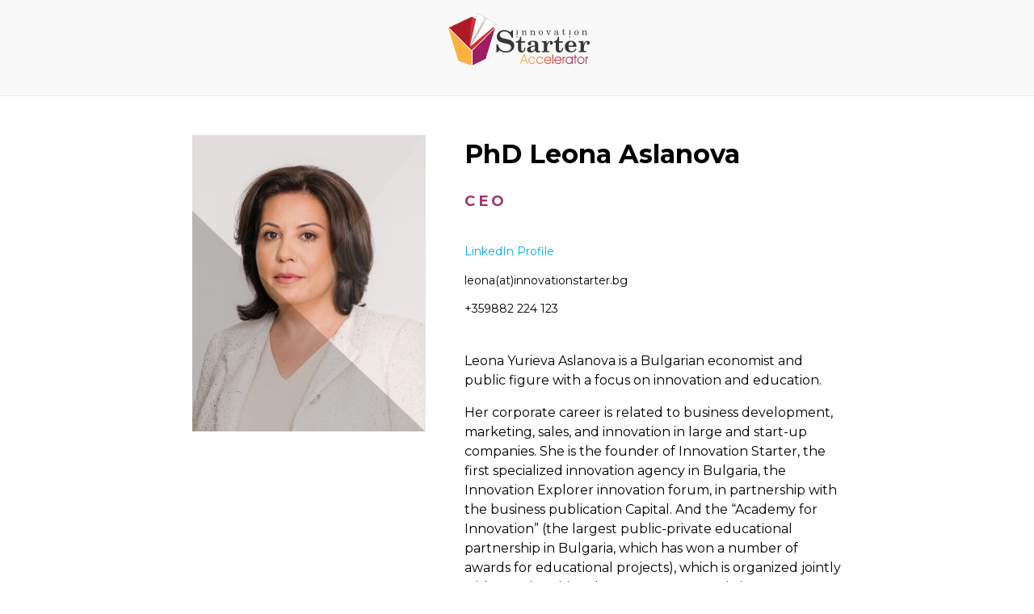

--- FILE ---
content_type: text/html; charset=UTF-8
request_url: https://accelerator.bg/teammember/leona-aslanova/
body_size: 3436
content:
<!DOCTYPE html>
<html lang="en-US">

<head>
    <meta charset="UTF-8">
    <meta name="viewport" content="width=device-width, initial-scale=1.0">
    <meta http-equiv="X-UA-Compatible" content="ie=edge">
	<link rel="icon" href="https://accelerator.bg/wp-content/themes/innovation-starter-accelerator/assets/favicon.ico" type="image/x-icon" />
	<meta name='robots' content='index, follow, max-image-preview:large, max-snippet:-1, max-video-preview:-1' />

	<!-- This site is optimized with the Yoast SEO plugin v16.7 - https://yoast.com/wordpress/plugins/seo/ -->
	<title>PhD Leona Aslanova - Innovation Accelerator</title>
	<link rel="canonical" href="https://accelerator.bg/teammember/leona-aslanova/" />
	<meta property="og:locale" content="en_US" />
	<meta property="og:type" content="article" />
	<meta property="og:title" content="PhD Leona Aslanova - Innovation Accelerator" />
	<meta property="og:description" content="Leona Yurieva Aslanova is a Bulgarian economist and public figure with a focus on innovation and education. Her corporate career is related to business development, marketing, sales, and innovation in large and start-up companies. She is the founder of Innovation Starter, the first specialized innovation agency in Bulgaria, the Innovation Explorer innovation forum, in partnership [&hellip;]" />
	<meta property="og:url" content="https://accelerator.bg/teammember/leona-aslanova/" />
	<meta property="og:site_name" content="Innovation Accelerator" />
	<meta property="article:publisher" content="https://www.facebook.com/InnovationStarterAccelerator/" />
	<meta property="article:modified_time" content="2025-11-05T05:08:06+00:00" />
	<meta property="og:image" content="https://accelerator.bg/wp-content/uploads/2019/05/IMG_3813-2-scaled.jpg" />
	<meta property="og:image:width" content="2552" />
	<meta property="og:image:height" content="2560" />
	<meta name="twitter:card" content="summary_large_image" />
	<meta name="twitter:label1" content="Est. reading time" />
	<meta name="twitter:data1" content="2 minutes" />
	<script type="application/ld+json" class="yoast-schema-graph">{"@context":"https://schema.org","@graph":[{"@type":"WebSite","@id":"https://accelerator.bg/#website","url":"https://accelerator.bg/","name":"Innovation Accelerator","description":"Innovation Accelerator","potentialAction":[{"@type":"SearchAction","target":{"@type":"EntryPoint","urlTemplate":"https://accelerator.bg/?s={search_term_string}"},"query-input":"required name=search_term_string"}],"inLanguage":"en-US"},{"@type":"ImageObject","@id":"https://accelerator.bg/teammember/leona-aslanova/#primaryimage","inLanguage":"en-US","url":"https://accelerator.bg/wp-content/uploads/2019/05/IMG_3813-2-scaled.jpg","contentUrl":"https://accelerator.bg/wp-content/uploads/2019/05/IMG_3813-2-scaled.jpg","width":2552,"height":2560},{"@type":"WebPage","@id":"https://accelerator.bg/teammember/leona-aslanova/#webpage","url":"https://accelerator.bg/teammember/leona-aslanova/","name":"PhD Leona Aslanova - Innovation Accelerator","isPartOf":{"@id":"https://accelerator.bg/#website"},"primaryImageOfPage":{"@id":"https://accelerator.bg/teammember/leona-aslanova/#primaryimage"},"datePublished":"2019-03-12T21:33:28+00:00","dateModified":"2025-11-05T05:08:06+00:00","breadcrumb":{"@id":"https://accelerator.bg/teammember/leona-aslanova/#breadcrumb"},"inLanguage":"en-US","potentialAction":[{"@type":"ReadAction","target":["https://accelerator.bg/teammember/leona-aslanova/"]}]},{"@type":"BreadcrumbList","@id":"https://accelerator.bg/teammember/leona-aslanova/#breadcrumb","itemListElement":[{"@type":"ListItem","position":1,"name":"Home","item":"https://accelerator.bg/"},{"@type":"ListItem","position":2,"name":"teammembers","item":"https://accelerator.bg/teammember/"},{"@type":"ListItem","position":3,"name":"PhD Leona Aslanova"}]}]}</script>
	<!-- / Yoast SEO plugin. -->


<link rel='dns-prefetch' href='//s.w.org' />
<link rel='stylesheet' id='wp-block-library-css'  href='https://accelerator.bg/wp-includes/css/dist/block-library/style.min.css?ver=5.8.12' type='text/css' media='all' />
<link rel='stylesheet' id='wp-post-modal-css'  href='https://accelerator.bg/wp-content/plugins/wp-post-modal/public/css/wp-post-modal-public.css?ver=1.0.0' type='text/css' media='all' />
<link rel='stylesheet' id='disho-style-css'  href='https://accelerator.bg/wp-content/themes/innovation-starter-accelerator/assets/css/main.css?ver=1650030212' type='text/css' media='' />
<script type='text/javascript' src='https://accelerator.bg/wp-includes/js/jquery/jquery.min.js?ver=3.6.0' id='jquery-core-js'></script>
<script type='text/javascript' src='https://accelerator.bg/wp-includes/js/jquery/jquery-migrate.min.js?ver=3.3.2' id='jquery-migrate-js'></script>
<script type='text/javascript' id='wp-post-modal-js-extra'>
/* <![CDATA[ */
var fromPHP = {"pluginUrl":"https:\/\/accelerator.bg\/wp-content\/plugins\/wp-post-modal\/public\/","breakpoint":"980","styled":"","disableScrolling":"1","loader":"1","ajax_url":"https:\/\/accelerator.bg\/wp-admin\/admin-ajax.php","siteUrl":"https:\/\/accelerator.bg","restMethod":"","iframe":"1","urlState":"1","containerID":"#innovation-modal","modalLinkClass":"modal-link","isAdmin":"","customizing":""};
/* ]]> */
</script>
<script type='text/javascript' src='https://accelerator.bg/wp-content/plugins/wp-post-modal/public/js/wp-post-modal-public.js?ver=1.0.0' id='wp-post-modal-js'></script>
<link rel="https://api.w.org/" href="https://accelerator.bg/wp-json/" /><link rel="alternate" type="application/json" href="https://accelerator.bg/wp-json/wp/v2/teammember/14" /><link rel='shortlink' href='https://accelerator.bg/?p=14' />
<link rel="alternate" type="application/json+oembed" href="https://accelerator.bg/wp-json/oembed/1.0/embed?url=https%3A%2F%2Faccelerator.bg%2Fteammember%2Fleona-aslanova%2F" />
<link rel="alternate" type="text/xml+oembed" href="https://accelerator.bg/wp-json/oembed/1.0/embed?url=https%3A%2F%2Faccelerator.bg%2Fteammember%2Fleona-aslanova%2F&#038;format=xml" />
    <link rel="stylesheet"  href="https://accelerator.bg/wp-content/themes/innovation-starter-accelerator/assets/css/junk.css" type="text/css" media="all" />
    </head>
<body class="teammember-template-default single single-teammember postid-14">


<div class="content-area">
		
<div class="internal-head">
  <a href="/">
  <img src="https://accelerator.bg/wp-content/themes/innovation-starter-accelerator/assets/img/logo-black.svg" alt="Innovation Accelerator">
</a>  
</div>
<div id="innovation-modal">
    <article  class="teammember-profila-wrapper">
    <div class="additional-info">
    <span class="team-image-wrapper">
         <img width="289" height="367" src="https://accelerator.bg/wp-content/uploads/2019/05/IMG_3813-2-289x367.jpg" class="profile-image wp-post-image" alt="" loading="lazy" /> <!-- There is a image thumbnail -->
    </span>
        
    </div>
            <div class="person-info">
                <h1 class="teammember-title">PhD Leona Aslanova</h1> <!-- Name -->
                
                 <!-- There is a position -->
        					<div class="position">
                                СЕО                            </div>
                                                 <!-- LinkedIn -->
                            <a href="https://bg.linkedin.com/in/laslanova" class="linkedin" target="_blank">LinkedIn Profile</a>
                        
                         <!-- There is a additional contact info -->
                                    <div class="contact-info">
                                        <p>leona(at)innovationstarter.bg</p>
<p>+359882 224 123</p>
                                    </div>
                                
                    
<p>Leona Yurieva Aslanova is a Bulgarian economist and public figure with a focus on innovation and education.</p>



<p>Her corporate career is related to business development, marketing, sales, and innovation in large and start-up companies. She is the founder of Innovation Starter, the first specialized innovation agency in Bulgaria, the Innovation Explorer innovation forum, in partnership with the business publication Capital. And the &#8220;Academy for Innovation&#8221; (the largest public-private educational partnership in Bulgaria, which has won a number of awards for educational projects), which is organized jointly with 16 universities, the European Commission Representation in Bulgaria, the European Investment Bank Representation in Bulgaria, the Council of Rectors, and other leading business and non-governmental organizations.<br>Before starting her own business, she worked as a Partnership Relations Manager at MobilTel (A1), Sales Manager at Investor.bg, Customer Relations Director at Netwerk Media, Marketing Manager at M3 Communications Group Ltd., and others.</p>



<p>Through her innovation agency, Innovation Starter, she is an active part of the entrepreneurial ecosystem in Bulgaria and has worked on a number of initiatives to promote early youth entrepreneurship, develop a culture of innovation in Bulgaria, and university education in this field.</p>



<ul><li>Ambassador and member of the international and local jury of the Central European Startup Awards (CESA);</li><li>Member of the international jury of the Start4big Competition;</li><li>Mentor in the Female Founders Global Community (since the organization&#8217;s inception);</li><li>Mentor at Startup Live;</li><li>Member of the Stanford Club of Bulgaria.<br>Has a degree in economics and philology.</li><li>Holds a PhD in Business Administration from VSU &#8220;Chernorizets Hrabar&#8221; and a diploma for completing a mini MBA program at the PwC Academy.</li><li>Graduated with honors from Sofia University St. Kliment Ohridski with a bachelor&#8217;s degree in Bulgarian Philology and a master&#8217;s degree in Literary Studies.</li><li>Alumna of the Bulgarian Entrepreneurship Center (BEC) program – University Innovation Fellows at the Hasso Plattner Institute of Design at Stanford (d.school) since 2018.<br></li><li>Author of the books: &#8220;The Future is Around the Corner. Think Ahead. A Look at Innovation in Bulgaria&#8221; (2022) and &#8220;Innovation and Denovation&#8221; (2024).<br></li><li>Fluent in English, Russian, and Spanish. He is learning French and Italian.</li></ul>
  
            </div>
    </article>
</div>


</div><!-- .content-area -->
<div class="modal-wrapper " role="dialog" aria-modal="true"  aria-label="Popup Dialog"><div class="wp-post-modal"><button type="button" aria-label="Close" class="close-modal"> × </button><div id="modal-content"></div></div></div><script type='text/javascript' src='https://accelerator.bg/wp-content/themes/innovation-starter-accelerator/assets/js/main.js?ver=20180619.1' id='disho-main-sctipts-js'></script>
<script type='text/javascript' src='https://accelerator.bg/wp-includes/js/wp-embed.min.js?ver=5.8.12' id='wp-embed-js'></script>
</body>

</html>

--- FILE ---
content_type: text/css
request_url: https://accelerator.bg/wp-content/themes/innovation-starter-accelerator/assets/css/main.css?ver=1650030212
body_size: 4102
content:
@import url("https://fonts.googleapis.com/css?family=Cormorant+Infant:700|Montserrat:300,400,400i,700,900&subset=cyrillic");
/*! sanitize.css v4.1.0 | CC0 License | github.com/jonathantneal/sanitize.css */article,aside,details,figcaption,figure,footer,header,main,menu,nav,section,summary{display:block}audio,canvas,progress,video{display:inline-block}audio:not([controls]){display:none;height:0}[hidden],template{display:none}*,:after,:before{background-repeat:no-repeat;-webkit-box-sizing:inherit;box-sizing:inherit}:after,:before{text-decoration:inherit;vertical-align:inherit}html{-webkit-box-sizing:border-box;box-sizing:border-box;cursor:default;font-family:sans-serif;line-height:1.5;-ms-text-size-adjust:100%;-webkit-text-size-adjust:100%}body{margin:0}h1{font-size:2em;margin:0.67em 0}code,kbd,pre,samp{font-family:monospace,monospace;font-size:1em}hr{display:block;height:1px;border:0;border-top:1px solid gray;margin:1em 0;padding:0;overflow:visible}nav ol,nav ul{list-style:none}abbr[title]{border-bottom:1px dotted;text-decoration:none}b,strong{font-weight:inherit;font-weight:bolder}dfn{font-style:italic}mark{background-color:#ffff00;color:#000000}progress{vertical-align:baseline}small{font-size:83.3333%}sub,sup{font-size:83.3333%;line-height:0;position:relative;vertical-align:baseline}sub{bottom:-0.25em}sup{top:-0.5em}::-moz-selection{background-color:#b3d4fc;color:#000000;text-shadow:none}::-moz-selection,::selection{background-color:#b3d4fc;color:#000000;text-shadow:none}audio,canvas,iframe,img,svg,video{vertical-align:middle}img{border-style:none}svg{fill:currentColor}svg:not(:root){overflow:hidden}a{background-color:transparent;-webkit-text-decoration-skip:objects}a:hover{outline-width:0}table{border-collapse:collapse;border-spacing:0}button,input,select,textarea{background-color:transparent;border-style:none;color:inherit;font-size:1em;margin:0}button,input{overflow:visible}button,select{text-transform:none}[type=reset],[type=submit],button,html [type=button]{-webkit-appearance:button}::-moz-focus-inner{border-style:none;padding:0}:-moz-focusring{outline:1px dotted ButtonText}fieldset{border:1px solid #c0c0c0;margin:0 2px;padding:0.35em 0.625em 0.75em}legend{display:table;max-width:100%;padding:0;white-space:normal}textarea{overflow:auto;resize:vertical}[type=checkbox],[type=radio]{padding:0}::-webkit-inner-spin-button,::-webkit-outer-spin-button{height:auto}[type=search]{-webkit-appearance:textfield;outline-offset:-2px}::-webkit-search-cancel-button,::-webkit-search-decoration{-webkit-appearance:none}::-webkit-input-placeholder{color:inherit;opacity:0.54}::-webkit-file-upload-button{-webkit-appearance:button;font:inherit}[tabindex],a,area,button,input,label,select,textarea{-ms-touch-action:manipulation;touch-action:manipulation}[hidden][aria-hidden=false]{clip:rect(0,0,0,0);display:inherit;position:absolute}[hidden][aria-hidden=false]:focus{clip:auto}.cf{}.cf:before{content:" ";display:table}.cf:after{content:" ";display:table;clear:both}@-webkit-keyframes fadeUp{0%{-webkit-transform:translateY(2%);transform:translateY(2%);opacity:0}to{-webkit-transform:translateY(0);transform:translateY(0);opacity:1}}@keyframes fadeUp{0%{-webkit-transform:translateY(2%);transform:translateY(2%);opacity:0}to{-webkit-transform:translateY(0);transform:translateY(0);opacity:1}}body.no-scroll,html.no-scroll{position:fixed;overflow:hidden;width:100%;cursor:pointer}.close-modal{display:none}.modal-wrapper{display:none;position:fixed;z-index:9999;left:0;top:0;width:100%;height:100%;overflow:auto}.wp-post-modal{display:none;cursor:initial}.modal-wrapper.show,.modal.show,.modal.show .close-modal{display:block!important}.modal-wrapper{background-color:#242424;background-color:rgba(36,36,36,0.9)}.modal-wrapper .wp-post-modal{position:relative;background-color:#fefefe;margin:10vh auto;padding:20px;width:70%;max-width:950px;-webkit-transition:all 2s ease;-o-transition:all 2s ease;transition:all 2s ease}.modal-wrapper .wp-post-modal .close-modal{background:transparent;position:absolute;top:-6px;right:10px;font-size:2em;color:#333;cursor:pointer;z-index:1}.modal-wrapper .wp-post-modal .loading{display:block;width:64px;margin:auto;padding:25vh 0}#modal-content{-webkit-transition:all 1s ease;-o-transition:all 1s ease;transition:all 1s ease;-webkit-animation:fadeUp 0.6s 1 0.3s ease-in both;animation:fadeUp 0.6s 1 0.3s ease-in both}html{scroll-behavior:smooth}body{font-family:"Montserrat",sans-serif;padding:0;margin:0;-webkit-box-sizing:border-box;box-sizing:border-box;overflow-x:hidden;position:relative;max-width:100vw}body.no-scroll{overflow:hidden}a{color:#BE1E2D;-webkit-transition:all 0.2s ease-in;-o-transition:all 0.2s ease-in;transition:all 0.2s ease-in}a:hover{color:#FAB24C}header{background:#242424;background:url(../img/lines-bgr.svg) no-repeat 0 0;background-size:cover;padding:3em;min-height:70vh;display:-webkit-box;display:-ms-flexbox;display:flex;-webkit-box-orient:vertical;-webkit-box-direction:normal;-ms-flex-direction:column;flex-direction:column}header .masthead{display:-webkit-box;display:-ms-flexbox;display:flex;-webkit-box-pack:justify;-ms-flex-pack:justify;justify-content:space-between;margin-right:2em}@media (max-width:61.24em){header .masthead{-webkit-box-pack:center;-ms-flex-pack:center;justify-content:center;text-align:center;display:block}}header .masthead img{max-width:100%}header .masthead img.logo{max-width:450px}header .masthead .lang-menu{position:absolute;right:1em;top:3.6em;text-decoration:none;font-size:14px;font-weight:bold;padding:1em;text-transform:uppercase;color:#fff;border-radius:50%;-webkit-transition:all 1s ease;-o-transition:all 1s ease;transition:all 1s ease}@media (max-width:61.24em){header .masthead .lang-menu{top:1em}}header .masthead .lang-menu:hover{opacity:0.6}header .slogan-wrapper{-webkit-box-flex:1;-ms-flex:1 0 50%;flex:1 0 50%;display:-webkit-box;display:-ms-flexbox;display:flex;-webkit-box-pack:center;-ms-flex-pack:center;justify-content:center;-webkit-box-align:center;-ms-flex-align:center;align-items:center}header .slogan-wrapper img{opacity:0;-webkit-animation:fadeUp 1s 1 0s ease-in both;animation:fadeUp 1s 1 0s ease-in both;width:509px;height:auto;height:300px;max-width:100%}nav{text-transform:uppercase;display:none}nav ul{padding:0;list-style:none;text-align:left}nav ul li{display:inline}nav a{color:#fff;text-decoration:none;font-size:14px;font-weight:bold;display:block;padding:0.2em;-webkit-transition:all 1s ease;-o-transition:all 1s ease;transition:all 1s ease}nav a:hover{opacity:0.6}nav .lang{color:#FAB24C}.smalltext{display:block;padding:1em 0;text-decoration:none;font-size:0.89em;color:#818181}input[type=checkbox]:checked~nav{background:rgba(2,2,2,0.9);position:absolute;border-left:1px solid rgba(232,117,34,0.4);right:0;top:0;height:100%;z-index:10;width:50%;padding:40px 20px;display:block}@media (max-width:43.74em){input[type=checkbox]:checked~nav{width:100%}}input[type=checkbox]:checked~nav li{display:block;padding:0.5em 2em}input[type=checkbox]{-webkit-transition:all 0.3s;-o-transition:all 0.3s;transition:all 0.3s;-webkit-box-sizing:border-box;box-sizing:border-box;display:none}.sidebarIconToggle{-webkit-transition:all 0.3s;-o-transition:all 0.3s;transition:all 0.3s;-webkit-box-sizing:border-box;box-sizing:border-box;cursor:pointer;position:absolute;z-index:99;height:100%;width:100%;top:66px;right:40px;height:22px;width:22px}@media (max-width:43.74em){.sidebarIconToggle{right:20px}}.spinner{-webkit-transition:all 0.3s;-o-transition:all 0.3s;transition:all 0.3s;-webkit-box-sizing:border-box;box-sizing:border-box;position:absolute;height:3px;width:100%;background-color:#fff}.horizontal{-webkit-transition:all 0.3s;-o-transition:all 0.3s;transition:all 0.3s;-webkit-box-sizing:border-box;box-sizing:border-box;position:relative;float:left;margin-top:3px}.diagonal.part-1{position:relative;-webkit-transition:all 0.3s;-o-transition:all 0.3s;transition:all 0.3s;-webkit-box-sizing:border-box;box-sizing:border-box;float:left}.diagonal.part-2{-webkit-transition:all 0.3s;-o-transition:all 0.3s;transition:all 0.3s;-webkit-box-sizing:border-box;box-sizing:border-box;position:relative;float:left;margin-top:3px}input[type=checkbox]:checked~.sidebarIconToggle>.horizontal{-webkit-transition:all 0.3s;-o-transition:all 0.3s;transition:all 0.3s;-webkit-box-sizing:border-box;box-sizing:border-box;opacity:0}input[type=checkbox]:checked~.sidebarIconToggle>.diagonal.part-1{-webkit-transition:all 0.3s;-o-transition:all 0.3s;transition:all 0.3s;-webkit-box-sizing:border-box;box-sizing:border-box;-webkit-transform:rotate(135deg);-ms-transform:rotate(135deg);transform:rotate(135deg);margin-top:8px}input[type=checkbox]:checked~.sidebarIconToggle>.diagonal.part-2{-webkit-transition:all 0.3s;-o-transition:all 0.3s;transition:all 0.3s;-webkit-box-sizing:border-box;box-sizing:border-box;-webkit-transform:rotate(-135deg);-ms-transform:rotate(-135deg);transform:rotate(-135deg);margin-top:-9px}section{max-width:950px;margin:100px auto 0}@media (max-width:61.24em){section{padding:0 2em}}@media (max-width:43.74em){section{margin:50px auto 0}}section h2{font-size:51px;font-weight:900;background:url(../img/line.svg) no-repeat 0px 10px;margin-left:-110px;padding-left:110px}@media (max-width:43.74em){section h2{text-align:center;font-size:36px}}.about-us p{font-size:20px}@media (max-width:43.74em){.about-us p{font-size:16px}}.team-section h3{text-align:center;font-weight:normal;font-size:30px;background:url(../img/line2.svg) repeat-x 0px 23px;margin:3em 0 2em}@media (max-width:43.74em){.team-section h3{margin:1em 0 2em;font-size:20px;background:url(../img/line2.svg) repeat-x 0px 15px}}.team-section h3 span{display:inline-block;background:#fff;padding:0 40px}.team-section ul{display:-webkit-box;display:-ms-flexbox;display:flex;-webkit-box-pack:left;-ms-flex-pack:left;justify-content:left;padding:0;list-style:none;-ms-flex-wrap:wrap;flex-wrap:wrap}@media (max-width:61.24em){.team-section ul{-webkit-box-pack:space-evenly;-ms-flex-pack:space-evenly;justify-content:space-evenly}}@media (max-width:43.74em){.team-section ul{-webkit-box-pack:center;-ms-flex-pack:center;justify-content:center}}.team-section ul li{width:289px;margin-right:40px}@media (max-width:61.24em){.team-section ul li{margin-right:0;margin-bottom:3em}}@media (max-width:43.74em){.team-section ul li{margin:0 2em 3em}}.team-section ul li img{position:relative}.team-section ul li:nth-child(3n){margin-right:0}@media (max-width:43.74em){.team-section ul li:nth-child(3n){margin:0 2em 3em}}.team-section ul li:nth-child(3n+2){margin-top:60px}@media (max-width:61.24em){.team-section ul li:nth-child(3n+2){margin-top:0}}.team-section ul li a{text-decoration:none;color:#242424;display:block;-webkit-transition:all 1s ease;-o-transition:all 1s ease;transition:all 1s ease}.team-section ul li a:hover{opacity:0.8}.team-section ul li .team-member-meta{margin-top:-45px;margin-left:10px;position:relative;z-index:5}.team-section ul li .first-name,.team-section ul li .second-name{font-family:"Montserrat",sans-serif;font-size:30px;display:block;line-height:44px}.team-section ul li .first-name{display:block;color:#fff}.team-section ul li .position{text-transform:uppercase;letter-spacing:5px;font-size:10px;line-height:1.8;display:block}.team-image-wrapper{position:relative;display:block}.team-image-wrapper:after{content:"";position:absolute;bottom:0;left:0;background:url(../img/overlay-dark.svg) no-repeat 0 0;width:100%;height:273px;z-index:3;-webkit-transition:all 1s ease;-o-transition:all 1s ease;transition:all 1s ease}.team-image-wrapper:before{content:"";position:absolute;bottom:0;right:0;background:url(../img/overlay-light.svg) no-repeat 0 0;width:100%;height:367px;z-index:2;-webkit-transition:all 1s ease;-o-transition:all 1s ease;transition:all 1s ease}.team-image-wrapper:hover:after{height:193px}.team-image-wrapper:hover:before{height:247px}.investment-policy-wrapper{width:100%;padding:0;margin:0;background:url(../img/slice.svg) no-repeat 100% 0,#F9F9F9 url(../img/stairs.png) no-repeat 100% 0;background-size:100%,1140px;display:-webkit-box;display:-ms-flexbox;display:flex}.investment-policy-wrapper .left{background:#fff;width:calc(50vw - 475px)}@media (max-width:43.74em){.investment-policy-wrapper .left{display:none}}.investment-policy{margin:100px 0 0}@media (max-width:43.74em){.investment-policy{margin:0}}.investment-policy h3{font-size:24px}.investment-policy .investment-policy-section{display:-webkit-box;display:-ms-flexbox;display:flex;-webkit-box-align:start;-ms-flex-align:start;align-items:flex-start;margin:80px 0 80px -110px}@media (max-width:73.74em){.investment-policy .investment-policy-section{margin:80px 0}}@media (max-width:61.24em){.investment-policy .investment-policy-section{display:block;margin:30px 0}}.investment-policy .investment-policy-section h4{-webkit-box-flex:0;-ms-flex:0 0 400px;flex:0 0 400px;font-size:30px;font-weight:900;margin-top:3em;position:relative}.investment-policy .investment-policy-section h4:after{position:absolute;bottom:-20px;width:100%;left:0;height:5px;background:url(../img/line.svg) no-repeat 0px 0px;content:""}@media (max-width:43.74em){.investment-policy .investment-policy-section h4{-webkit-box-flex:0;-ms-flex:0 0 200px;flex:0 0 200px;background:none;font-size:24px}}@media (max-width:43.74em){.investment-policy .investment-policy-section .investment-policy-content{margin-top:4em}}.investment-policy ul{list-style:none}@media (max-width:43.74em){.investment-policy ul{padding:0}}.investment-policy li{margin-bottom:2em;background:url(../img/bullet.svg) no-repeat 0 3px;padding:0 0 0 2em}.investment-policy-footer{max-width:837px;margin:3em auto;font-size:20px;text-align:center}@media (max-width:43.74em){.investment-policy-footer{padding:0 2em}}.partners{border-top:1px solid #ECECEC;max-width:100%;padding:0 0 3em 0}.partners h3{text-align:center;font-size:30px;font-weight:normal}.partners ul{display:-webkit-box;display:-ms-flexbox;display:flex;-ms-flex-wrap:wrap;flex-wrap:wrap;-webkit-box-pack:space-evenly;-ms-flex-pack:space-evenly;justify-content:space-evenly;padding:0;list-style:none;max-width:950px;margin:auto;-webkit-box-align:center;-ms-flex-align:center;align-items:center}.partners ul li{max-width:26%;margin:2em}.partners ul a:hover{opacity:0.7}.partners ul img{max-width:100%;height:auto;max-height:160px;width:auto}.corporate-support{border-top:1px solid #ECECEC;max-width:100%;padding:0 0 3em 0}.corporate-support h3{text-align:center;font-size:30px;font-weight:normal}.corporate-support ul{display:-webkit-box;display:-ms-flexbox;display:flex;-ms-flex-wrap:wrap;flex-wrap:wrap;-webkit-box-pack:space-evenly;-ms-flex-pack:space-evenly;justify-content:space-evenly;padding:0;list-style:none;max-width:950px;margin:auto;-webkit-box-align:center;-ms-flex-align:center;align-items:center}.corporate-support ul li{max-width:26%;margin:2em}.corporate-support ul a:hover{opacity:0.7}.corporate-support ul img{max-width:100%;height:auto;max-height:160px;width:auto}.eu-logos{border-top:1px solid #ECECEC;max-width:100%;padding:3em 2em;margin:0}.eu-logos a{display:block}.eu-logos ul{display:-webkit-box;display:-ms-flexbox;display:flex;-ms-flex-pack:distribute;justify-content:space-around;padding:0 0 3em 0;list-style:none;max-width:950px;margin:auto;-webkit-box-align:center;-ms-flex-align:center;align-items:center;-ms-flex-wrap:wrap;flex-wrap:wrap}.eu-logos small{max-width:840px;margin:auto;text-align:center;display:block;font-size:12px;line-height:1.9;color:#818181}.eu-logos img{max-width:100%;height:auto;margin-bottom:2em}footer{color:#fff;background:#242424;background:url(../img/lines-bgr.svg) no-repeat 0 0;background-size:cover;padding:0 0 5em;display:-webkit-box;display:-ms-flexbox;display:flex;-webkit-box-align:end;-ms-flex-align:end;align-items:flex-end}@media (max-width:43.74em){footer{display:block;padding:1px}}footer a{color:#818181;text-decoration:none;-webkit-transition:all 1s ease;-o-transition:all 1s ease;transition:all 1s ease}footer a:hover{color:#FAB24C}footer h3{font-size:30px;font-weight:900;background:url(../img/line3.svg) no-repeat 0px 60px;padding-bottom:1em}footer .contacts{margin:60px auto 0}footer .address{line-height:1.9;font-weight:bold}footer .socials ul{padding:0;list-style:none}footer .socials ul li{display:inline-block;margin-right:20px}footer .socials a{-webkit-transition:all 1s ease;-o-transition:all 1s ease;transition:all 1s ease}footer .socials a:hover{opacity:0.6}footer .greys{color:#818181;font-size:13px;font-weight:bold;margin-top:5em;display:inline-block}footer .footer-links{margin-right:2em}.teammember-profila-wrapper{padding:3em;display:-webkit-box;display:-ms-flexbox;display:flex;max-width:900px;margin:auto}@media (max-width:43.74em){.teammember-profila-wrapper{display:block}}.teammember-profila-wrapper .position{font-size:18px;letter-spacing:0.2em;font-weight:bold;color:#A1356A;margin-bottom:2em}.teammember-profila-wrapper h1{margin-top:0}.teammember-profila-wrapper .contact-info{font-size:14px;margin-bottom:3em}.teammember-profila-wrapper .linkedin{font-size:14px;color:#00AEEF;text-decoration:none}.teammember-profila-wrapper .team-image-wrapper{margin:0 3em 3em 0}.internal-head{text-align:center;padding:1em 1em 2em 1em;border-bottom:1px solid #ECECEC;background:#F9F9F9}.internal-head a{display:block}.internal-head img{width:auto;height:70px;}.entry-content,.entry-title{max-width:950px;margin:0 auto;padding:40px;line-height:1.6}@media (max-width:43.74em){.entry-content,.entry-title{padding:20px}}.entry-content a,.entry-title a{color:#BE1E2D;-webkit-transition:all 0.2s ease-in;-o-transition:all 0.2s ease-in;transition:all 0.2s ease-in}.entry-content a:hover,.entry-title a:hover{color:#FAB24C}.entry-content li,.entry-title li{margin:0.7em 0}.entry-content{max-width:850px}@media (max-width:43.74em){.entry-content{font-size:0.87em}}.entry-title{font-size:51px;font-weight:900;text-align:center}@media (max-width:43.74em){.entry-title{font-size:26px}}.apply_cta{text-align:center;margin:50px auto}.cta_main{display:inline-block;background:#FAB24C;padding:1em 3em 0.8em 3em;color:#fff!important;text-decoration:none;font-weight:900;letter-spacing:3px;margin:0 auto;border-radius:4px;text-transform:uppercase;text-shadow:1px 1px 3px rgba(0,0,0,0.3);margin:50px 0 50px}@media (max-width:43.74em){.cta_main{padding:1em 0em 0.8em 0em;width:100%}}.cta_ghost{display:inline-block;background:#fff;padding:1em 3em 0.8em 3em;color:#FAB24C!important;text-decoration:none;letter-spacing:3px;margin:0 auto;border-radius:4px;text-transform:uppercase;border:2px solid #FAB24C;-webkit-transition:all 0.2s ease-in;-o-transition:all 0.2s ease-in;transition:all 0.2s ease-in}@media (max-width:43.74em){.cta_ghost{padding:1em 0em 0.8em 0em;width:100%}}.cta_ghost:hover{background:#f39231;background:-o-linear-gradient(40deg,#f39231 0%,#c1382d 45%,#922e5b 100%);background:linear-gradient(50deg,#f39231 0%,#c1382d 45%,#922e5b 100%);color:#fff!important;border:2px solid #c1382d}.alignwide{margin:32px calc(25% - 25vw);max-width:100vw}.full-bar{background:#f9f9f9;margin:50px calc(50% - 50vw);width:100vw;text-align:center}.full-bar img{max-width:1200px}.logged-in .apply_cta{display:block!important}.investment-wrapper{min-height:200px;display:-webkit-box;display:-ms-flexbox;display:flex;-webkit-box-pack:center;-ms-flex-pack:center;justify-content:center;-webkit-box-orient:vertical;-webkit-box-direction:normal;-ms-flex-direction:column;flex-direction:column;margin-bottom:2em}.investment-wrapper img{max-width:200px;height:auto;max-height:200px;width:auto;margin:0 auto}.investment-wrapper a{text-align:center}.investments h3{text-align:center;font-weight:normal;font-size:30px;background:url(../img/line2.svg) repeat-x 0px 23px;margin:3em 0 2em}@media (max-width:43.74em){.investments h3{margin:1em 0 2em;font-size:20px;background:url(../img/line2.svg) repeat-x 0px 15px}}.investments h3 span{display:inline-block;background:#fff;padding:0 40px}.investments ul{display:-webkit-box;display:-ms-flexbox;display:flex;-webkit-box-flex:1;-ms-flex:1 1 0px;flex:1 1 0px;-webkit-box-pack:justify;-ms-flex-pack:justify;justify-content:space-between;padding:0;list-style:none;-ms-flex-wrap:wrap;flex-wrap:wrap}@media (max-width:61.24em){.investments ul{-webkit-box-pack:space-evenly;-ms-flex-pack:space-evenly;justify-content:space-evenly}}@media (max-width:43.74em){.investments ul{-webkit-box-pack:center;-ms-flex-pack:center;justify-content:center}}.investments ul li{max-width:310px;padding:20px;border:1px solid #ECECEC;position:relative;margin-bottom:3em;display:-webkit-box;display:-ms-flexbox;display:flex;-webkit-box-orient:vertical;-webkit-box-direction:normal;-ms-flex-direction:column;flex-direction:column}@media (max-width:61.24em){.investments ul li{margin-right:0}}.investments ul li img{position:relative}.investments ul li .label{position:absolute;background:#f39231;background:-o-linear-gradient(40deg,#f39231 0%,#c1382d 45%,#922e5b 100%);background:linear-gradient(50deg,#f39231 0%,#c1382d 45%,#922e5b 100%);color:#fff!important;padding:3px 10px 2px 12px;top:10px;right:-5px;letter-spacing:2px;font-size:12px;font-weight:bold;z-index:1}.investments ul li .investment-name{background:#fff;margin:0;font-size:20px}.investments ul li .sector{text-align:center;font-size:14px;color:#A1356A;margin:5px}.investments ul li .description{font-size:14px;color:#818181;line-height:1.7;-webkit-box-flex:1;-ms-flex:1 0 auto;flex:1 0 auto}.investments ul li .investment-meta{-webkit-box-flex:1;-ms-flex:1 0 auto;flex:1 0 auto;display:-webkit-box;display:-ms-flexbox;display:flex;-webkit-box-orient:vertical;-webkit-box-direction:normal;-ms-flex-direction:column;flex-direction:column}.internal-title{font-size:51px;font-weight:900;text-align:center}.centered{text-align:center}.searchformmenu .searchfield{border:1px solid #fff;padding:3px;color:#fff}.searchformmenu .searchbutton{margin-left:8px;vertical-align:middle}
/*# sourceMappingURL=main.css.map */

--- FILE ---
content_type: text/css
request_url: https://accelerator.bg/wp-content/themes/innovation-starter-accelerator/assets/css/junk.css
body_size: -108
content:
header .slogan-wrapper img {
    width: 740px;
}
header .masthead img.logo {
    width: 300px;
    max-width: 100%;
}

--- FILE ---
content_type: image/svg+xml
request_url: https://accelerator.bg/wp-content/themes/innovation-starter-accelerator/assets/img/overlay-light.svg
body_size: -57
content:
<?xml version="1.0" standalone="no"?><!-- Generator: Gravit.io --><svg xmlns="http://www.w3.org/2000/svg" xmlns:xlink="http://www.w3.org/1999/xlink" style="isolation:isolate" viewBox="300.491 2011 289 367" width="289px" height="367px"><g opacity="0.1"><path d=" M 300.491 2378 L 589.491 2378 L 589.491 2011 L 300.491 2378 Z " fill="rgb(255,255,255)"/></g></svg>

--- FILE ---
content_type: text/javascript
request_url: https://accelerator.bg/wp-content/themes/innovation-starter-accelerator/assets/js/main.js?ver=20180619.1
body_size: 15
content:
jQuery(document).ready(function($) {

    $("#ham a").click(function(){
        $("#openSidebarMenu").prop( "checked", false );
        $("#ham").toggle();
      });

      $(".sidebarIconToggle").click(function(){
        $("#ham").toggle();
      });

    //   $(document).click(function(event) { 
    //     $target = $(event.target);
    //     if(!$target.closest('#ham').length && 
    //     $('#ham').is(":visible")) {
    //       $('#ham').hide();
    //     }        
    //   });

});





--- FILE ---
content_type: image/svg+xml
request_url: https://accelerator.bg/wp-content/themes/innovation-starter-accelerator/assets/img/logo-black.svg
body_size: 11399
content:
<?xml version="1.0" encoding="UTF-8" standalone="no"?><!-- Generator: Gravit.io --><svg xmlns="http://www.w3.org/2000/svg" xmlns:xlink="http://www.w3.org/1999/xlink" style="isolation:isolate" viewBox="0 0 390.365 151.853" width="390.365pt" height="151.853pt"><linearGradient id="_lgradient_0" x1="-0.31341764012431916" y1="0.8869008618517213" x2="8.763070845903332" y2="0.32293850554583037" gradientTransform="matrix(18.662,0,0,19.841,225.491,117.35)" gradientUnits="userSpaceOnUse"><stop offset="0%" stop-opacity="1" style="stop-color:rgb(250,178,76)"/><stop offset="47.199999999999996%" stop-opacity="1" style="stop-color:rgb(212,54,58)"/><stop offset="74.6%" stop-opacity="1" style="stop-color:rgb(174,54,94)"/><stop offset="100%" stop-opacity="1" style="stop-color:rgb(161,53,106)"/></linearGradient><path d=" M 241.487 123.639 C 240.758 122.272 239.852 121.261 238.769 120.606 C 237.687 119.951 236.422 119.623 234.976 119.623 C 233.05 119.623 231.409 120.361 230.054 121.836 C 228.698 123.312 228.02 125.126 228.02 127.279 C 228.02 129.444 228.698 131.253 230.054 132.705 C 231.409 134.158 233.084 134.884 235.078 134.884 C 236.525 134.884 237.804 134.528 238.915 133.816 C 240.026 133.104 240.883 132.093 241.487 130.783 C 241.487 130.783 244.153 130.783 244.153 130.783 C 243.435 132.811 242.293 134.386 240.726 135.508 C 239.16 136.63 237.317 137.191 235.198 137.191 C 232.486 137.191 230.19 136.226 228.31 134.295 C 226.431 132.363 225.491 130.036 225.491 127.313 C 225.491 124.545 226.439 122.192 228.336 120.255 C 230.233 118.318 232.543 117.35 235.266 117.35 C 237.305 117.35 239.1 117.9 240.649 118.999 C 242.199 120.099 243.367 121.645 244.153 123.639 C 244.153 123.639 241.487 123.639 241.487 123.639 Z " fill="url(#_lgradient_0)"/><linearGradient id="_lgradient_1" x1="-1.4498446040081472" y1="0.8869008618517213" x2="7.626643882019504" y2="0.32293850554583037" gradientTransform="matrix(18.662,0,0,19.841,246.699,117.35)" gradientUnits="userSpaceOnUse"><stop offset="0%" stop-opacity="1" style="stop-color:rgb(250,178,76)"/><stop offset="47.199999999999996%" stop-opacity="1" style="stop-color:rgb(212,54,58)"/><stop offset="74.6%" stop-opacity="1" style="stop-color:rgb(174,54,94)"/><stop offset="100%" stop-opacity="1" style="stop-color:rgb(161,53,106)"/></linearGradient><path d=" M 262.695 123.639 C 261.966 122.272 261.06 121.261 259.978 120.606 C 258.896 119.951 257.631 119.623 256.184 119.623 C 254.259 119.623 252.618 120.361 251.262 121.836 C 249.906 123.312 249.228 125.126 249.228 127.279 C 249.228 129.444 249.906 131.253 251.262 132.705 C 252.618 134.158 254.293 134.884 256.287 134.884 C 257.733 134.884 259.012 134.528 260.123 133.816 C 261.234 133.104 262.091 132.093 262.695 130.783 C 262.695 130.783 265.361 130.783 265.361 130.783 C 264.643 132.811 263.501 134.386 261.935 135.508 C 260.368 136.63 258.525 137.191 256.406 137.191 C 253.695 137.191 251.399 136.226 249.519 134.295 C 247.639 132.363 246.699 130.036 246.699 127.313 C 246.699 124.545 247.648 122.192 249.545 120.255 C 251.442 118.318 253.752 117.35 256.475 117.35 C 258.514 117.35 260.308 117.9 261.858 118.999 C 263.407 120.099 264.575 121.645 265.361 123.639 C 265.361 123.639 262.695 123.639 262.695 123.639 Z " fill="url(#_lgradient_1)"/><linearGradient id="_lgradient_2" x1="-29.23858921161866" y1="0.931077442430575" x2="40.92736984574215" y2="-3.428643793746545" gradientTransform="matrix(2.41,0,0,24.883,290.107,111.779)" gradientUnits="userSpaceOnUse"><stop offset="0%" stop-opacity="1" style="stop-color:rgb(250,178,76)"/><stop offset="47.199999999999996%" stop-opacity="1" style="stop-color:rgb(212,54,58)"/><stop offset="74.6%" stop-opacity="1" style="stop-color:rgb(174,54,94)"/><stop offset="100%" stop-opacity="1" style="stop-color:rgb(161,53,106)"/></linearGradient><path d=" M 290.107 136.662 C 290.107 136.662 290.107 111.779 290.107 111.779 C 290.107 111.779 292.517 111.779 292.517 111.779 C 292.517 111.779 292.517 136.662 292.517 136.662 C 292.517 136.662 290.107 136.662 290.107 136.662 Z " fill="url(#_lgradient_2)"/><linearGradient id="_lgradient_3" x1="-14.658186171804942" y1="0.9100823153148427" x2="10.654139150791735" y2="-0.6626843614113094" gradientTransform="matrix(6.682,0,0,19.073,317.588,117.589)" gradientUnits="userSpaceOnUse"><stop offset="0%" stop-opacity="1" style="stop-color:rgb(250,178,76)"/><stop offset="47.199999999999996%" stop-opacity="1" style="stop-color:rgb(212,54,58)"/><stop offset="74.6%" stop-opacity="1" style="stop-color:rgb(174,54,94)"/><stop offset="100%" stop-opacity="1" style="stop-color:rgb(161,53,106)"/></linearGradient><path d=" M 320.032 136.662 C 320.032 136.662 317.588 136.662 317.588 136.662 C 317.588 136.662 317.588 117.863 317.588 117.863 C 317.588 117.863 319.861 117.863 319.861 117.863 C 319.861 117.863 319.861 120.033 319.861 120.033 C 320.43 119.224 321.074 118.615 321.792 118.205 C 322.145 118.011 322.53 117.86 322.945 117.752 C 323.361 117.643 323.797 117.589 324.253 117.589 C 324.253 117.589 324.27 120.204 324.27 120.204 C 322.766 120.341 321.684 120.791 321.023 121.554 C 320.362 122.318 320.032 123.571 320.032 125.314 C 320.032 125.314 320.032 136.662 320.032 136.662 Z " fill="url(#_lgradient_3)"/><linearGradient id="_lgradient_4" x1="-13.277923165497757" y1="0.931077442430575" x2="4.428033449446083" y2="-0.16907191914083852" gradientTransform="matrix(9.553,0,0,24.883,346.487,111.779)" gradientUnits="userSpaceOnUse"><stop offset="0%" stop-opacity="1" style="stop-color:rgb(250,178,76)"/><stop offset="47.199999999999996%" stop-opacity="1" style="stop-color:rgb(212,54,58)"/><stop offset="74.6%" stop-opacity="1" style="stop-color:rgb(174,54,94)"/><stop offset="100%" stop-opacity="1" style="stop-color:rgb(161,53,106)"/></linearGradient><path d=" M 350.059 136.662 C 350.059 136.662 350.059 120.29 350.059 120.29 C 350.059 120.29 346.487 120.29 346.487 120.29 C 346.487 120.29 346.487 117.863 346.487 117.863 C 346.487 117.863 350.059 117.863 350.059 117.863 C 350.059 117.863 350.059 111.779 350.059 111.779 C 350.059 111.779 352.468 111.779 352.468 111.779 C 352.468 111.779 352.468 117.863 352.468 117.863 C 352.468 117.863 356.04 117.863 356.04 117.863 C 356.04 117.863 356.04 120.29 356.04 120.29 C 356.04 120.29 352.468 120.29 352.468 120.29 C 352.468 120.29 352.468 136.662 352.468 136.662 C 352.468 136.662 350.059 136.662 350.059 136.662 Z " fill="url(#_lgradient_4)"/><linearGradient id="_lgradient_5" x1="-23.86682627562474" y1="0.9100823153148427" x2="1.441713271735935" y2="-0.6624491344591874" gradientTransform="matrix(6.683,0,0,19.073,379.145,117.589)" gradientUnits="userSpaceOnUse"><stop offset="0%" stop-opacity="1" style="stop-color:rgb(250,178,76)"/><stop offset="47.391304347826086%" stop-opacity="1" style="stop-color:rgb(212,54,58)"/><stop offset="74.6%" stop-opacity="1" style="stop-color:rgb(174,54,94)"/><stop offset="100%" stop-opacity="1" style="stop-color:rgb(161,53,106)"/></linearGradient><path d=" M 381.589 136.662 C 381.589 136.662 379.145 136.662 379.145 136.662 C 379.145 136.662 379.145 117.863 379.145 117.863 C 379.145 117.863 381.418 117.863 381.418 117.863 C 381.418 117.863 381.418 120.033 381.418 120.033 C 381.988 119.224 382.632 118.615 383.35 118.205 C 383.703 118.011 384.087 117.86 384.503 117.752 C 384.919 117.643 385.355 117.589 385.81 117.589 C 385.81 117.589 385.828 120.204 385.828 120.204 C 384.324 120.341 383.241 120.791 382.58 121.554 C 381.92 122.318 381.589 123.571 381.589 125.314 C 381.589 125.314 381.589 136.662 381.589 136.662 Z " fill="url(#_lgradient_5)"/><linearGradient id="_lgradient_6" x1="0.7605887383535137" y1="0.9310400257193381" x2="8.383440406659691" y2="0.4573985513489219" gradientTransform="matrix(22.217,0,0,24.884,202.744,111.779)" gradientUnits="userSpaceOnUse"><stop offset="0%" stop-opacity="1" style="stop-color:rgb(250,178,76)"/><stop offset="47.199999999999996%" stop-opacity="1" style="stop-color:rgb(212,54,58)"/><stop offset="74.6%" stop-opacity="1" style="stop-color:rgb(174,54,94)"/><stop offset="100%" stop-opacity="1" style="stop-color:rgb(161,53,106)"/></linearGradient><path d=" M 205.328 136.663 C 205.328 136.663 202.744 136.662 202.744 136.662 C 202.744 136.662 212.4 111.779 212.4 111.779 C 212.4 111.779 215.339 111.779 215.339 111.779 C 215.339 111.779 224.961 136.662 224.961 136.662 C 224.961 136.662 222.341 136.663 222.341 136.663 C 222.341 136.663 219.376 128.852 219.376 128.852 C 219.376 128.852 208.305 128.852 208.305 128.852 C 208.305 128.852 205.328 136.663 205.328 136.663 Z  M 218.51 126.613 C 218.51 126.613 213.804 114.112 213.804 114.112 C 213.804 114.112 209.137 126.613 209.137 126.613 C 209.137 126.613 218.51 126.613 218.51 126.613 Z " fill="url(#_lgradient_6)"/><linearGradient id="_lgradient_7" x1="-2.4759580807561896" y1="0.8869008618517213" x2="6.226949606036467" y2="0.34615073218298587" gradientTransform="matrix(19.466,0,0,19.841,267.839,117.35)" gradientUnits="userSpaceOnUse"><stop offset="0%" stop-opacity="1" style="stop-color:rgb(250,178,76)"/><stop offset="47.199999999999996%" stop-opacity="1" style="stop-color:rgb(212,54,58)"/><stop offset="74.6%" stop-opacity="1" style="stop-color:rgb(174,54,94)"/><stop offset="100%" stop-opacity="1" style="stop-color:rgb(161,53,106)"/></linearGradient><path d=" M 287.305 128.014 C 287.305 128.014 270.334 128.014 270.334 128.014 C 270.334 129.017 270.534 129.945 270.933 130.8 C 271.297 131.586 271.838 132.315 272.556 132.987 C 273.889 134.252 275.552 134.884 277.546 134.884 C 278.948 134.884 280.215 134.52 281.349 133.79 C 282.482 133.061 283.357 132.036 283.972 130.714 C 283.972 130.714 286.706 130.714 286.706 130.714 C 285.852 132.788 284.639 134.386 283.066 135.508 C 281.494 136.63 279.677 137.191 277.615 137.191 C 274.892 137.191 272.582 136.214 270.685 134.26 C 268.788 132.307 267.839 129.968 267.839 127.245 C 267.839 124.397 268.762 122.036 270.608 120.161 C 272.454 118.287 274.823 117.35 277.717 117.35 C 280.52 117.35 282.819 118.324 284.613 120.272 C 286.407 122.221 287.305 124.744 287.305 127.843 C 287.305 127.843 287.305 128.014 287.305 128.014 Z  M 284.639 125.98 C 284.194 123.895 283.357 122.315 282.126 121.238 C 280.896 120.161 279.307 119.623 277.358 119.623 C 276.458 119.623 275.621 119.765 274.846 120.05 C 274.071 120.335 273.365 120.768 272.727 121.349 C 271.462 122.477 270.688 124.021 270.403 125.98 C 270.403 125.98 284.639 125.98 284.639 125.98 Z " fill="url(#_lgradient_7)"/><linearGradient id="_lgradient_8" x1="-3.8913948111995804" y1="0.8869008618517213" x2="4.81195832574044" y2="0.34612305439601887" gradientTransform="matrix(19.465,0,0,19.841,295.388,117.35)" gradientUnits="userSpaceOnUse"><stop offset="0%" stop-opacity="1" style="stop-color:rgb(250,178,76)"/><stop offset="47.199999999999996%" stop-opacity="1" style="stop-color:rgb(212,54,58)"/><stop offset="74.6%" stop-opacity="1" style="stop-color:rgb(174,54,94)"/><stop offset="100%" stop-opacity="1" style="stop-color:rgb(161,53,106)"/></linearGradient><path d=" M 314.853 128.014 C 314.853 128.014 297.883 128.014 297.883 128.014 C 297.883 129.017 298.083 129.945 298.481 130.8 C 298.846 131.586 299.387 132.315 300.105 132.987 C 301.438 134.252 303.101 134.884 305.095 134.884 C 306.497 134.884 307.764 134.52 308.898 133.79 C 310.031 133.061 310.906 132.036 311.521 130.714 C 311.521 130.714 314.255 130.714 314.255 130.714 C 313.401 132.788 312.187 134.386 310.615 135.508 C 309.043 136.63 307.226 137.191 305.164 137.191 C 302.441 137.191 300.131 136.214 298.234 134.26 C 296.337 132.307 295.388 129.968 295.388 127.245 C 295.388 124.397 296.311 122.036 298.157 120.161 C 300.002 118.287 302.372 117.35 305.266 117.35 C 308.069 117.35 310.367 118.324 312.162 120.272 C 313.956 122.221 314.853 124.744 314.853 127.843 C 314.853 127.843 314.853 128.014 314.853 128.014 Z  M 312.187 125.98 C 311.743 123.895 310.906 122.315 309.675 121.238 C 308.445 120.161 306.855 119.623 304.907 119.623 C 304.007 119.623 303.17 119.765 302.395 120.05 C 301.62 120.335 300.914 120.768 300.276 121.349 C 299.011 122.477 298.236 124.021 297.952 125.98 C 297.952 125.98 312.187 125.98 312.187 125.98 Z " fill="url(#_lgradient_8)"/><linearGradient id="_lgradient_9" x1="-5.511306794497708" y1="0.888606694773201" x2="3.3156430988066763" y2="0.3401492744299469" gradientTransform="matrix(19.192,0,0,19.687,325.415,117.453)" gradientUnits="userSpaceOnUse"><stop offset="0%" stop-opacity="1" style="stop-color:rgb(250,178,76)"/><stop offset="47.199999999999996%" stop-opacity="1" style="stop-color:rgb(212,54,58)"/><stop offset="74.6%" stop-opacity="1" style="stop-color:rgb(174,54,94)"/><stop offset="100%" stop-opacity="1" style="stop-color:rgb(161,53,106)"/></linearGradient><path d=" M 342.248 127.134 C 342.248 125.154 341.536 123.418 340.112 121.928 C 338.688 120.437 337.047 119.691 335.19 119.691 C 333.174 119.691 331.456 120.434 330.038 121.919 C 328.619 123.404 327.91 125.245 327.91 127.441 C 327.91 129.524 328.614 131.288 330.021 132.733 C 331.428 134.179 333.128 134.901 335.122 134.901 C 337.036 134.901 338.702 134.142 340.121 132.622 C 341.539 131.103 342.248 129.274 342.248 127.134 Z  M 342.248 133.688 C 341.508 134.754 340.497 135.595 339.215 136.213 C 337.933 136.831 336.546 137.14 335.054 137.14 C 332.308 137.14 330.015 136.198 328.175 134.314 C 326.335 132.43 325.415 130.105 325.415 127.339 C 325.415 124.539 326.355 122.191 328.235 120.296 C 330.115 118.4 332.456 117.453 335.259 117.453 C 336.694 117.453 338.013 117.746 339.215 118.333 C 340.417 118.919 341.428 119.765 342.248 120.871 C 342.248 120.871 342.248 117.863 342.248 117.863 C 342.248 117.863 344.607 117.863 344.607 117.863 C 344.607 117.863 344.607 136.662 344.607 136.662 C 344.607 136.662 342.248 136.662 342.248 136.662 C 342.248 136.662 342.248 133.688 342.248 133.688 Z " fill="url(#_lgradient_9)"/><linearGradient id="_lgradient_10" x1="-7.078620405217308" y1="0.8873833182776272" x2="1.654994619503567" y2="0.3447252059479168" gradientTransform="matrix(19.397,0,0,19.926,356.946,117.265)" gradientUnits="userSpaceOnUse"><stop offset="0%" stop-opacity="1" style="stop-color:rgb(250,178,76)"/><stop offset="47.199999999999996%" stop-opacity="1" style="stop-color:rgb(212,54,58)"/><stop offset="74.6%" stop-opacity="1" style="stop-color:rgb(174,54,94)"/><stop offset="100%" stop-opacity="1" style="stop-color:rgb(161,53,106)"/></linearGradient><path d=" M 359.475 127.245 C 359.475 129.398 360.161 131.21 361.534 132.68 C 362.907 134.149 364.625 134.884 366.687 134.884 C 368.715 134.884 370.41 134.152 371.771 132.688 C 373.133 131.224 373.813 129.398 373.813 127.211 C 373.813 124.989 373.124 123.163 371.746 121.734 C 370.367 120.304 368.607 119.589 366.465 119.589 C 364.562 119.589 362.921 120.324 361.543 121.793 C 360.164 123.263 359.475 125.08 359.475 127.245 Z  M 356.946 127.279 C 356.946 124.522 357.891 122.164 359.783 120.204 C 361.674 118.244 363.913 117.265 366.499 117.265 C 369.211 117.265 371.529 118.227 373.455 120.153 C 375.38 122.078 376.343 124.374 376.343 127.04 C 376.343 129.843 375.403 132.235 373.523 134.218 C 371.643 136.2 369.364 137.191 366.687 137.191 C 363.964 137.191 361.66 136.22 359.774 134.278 C 357.889 132.335 356.946 130.002 356.946 127.279 Z " fill="url(#_lgradient_10)"/><path d=" M 243.345 89.782 C 238.72 90.385 235.589 91.313 233.958 92.568 C 232.325 93.824 231.509 95.479 231.509 97.533 C 231.509 98.986 231.894 100.101 232.661 100.88 C 233.429 101.657 234.503 102.047 235.888 102.047 C 238.027 102.047 239.806 101.31 241.222 99.837 C 242.636 98.364 243.345 96.35 243.345 93.798 C 243.345 93.798 243.345 89.782 243.345 89.782 Z  M 256.833 101.704 C 256.833 101.704 258.197 103.946 258.197 103.946 C 256.878 104.817 255.695 105.419 254.646 105.751 C 253.597 106.083 252.447 106.249 251.193 106.249 C 249.333 106.249 247.831 105.87 246.685 105.113 C 245.538 104.356 244.491 102.929 243.54 100.833 C 241.335 102.929 239.357 104.356 237.607 105.113 C 235.855 105.87 233.876 106.249 231.671 106.249 C 228.624 106.249 226.245 105.574 224.538 104.226 C 222.831 102.877 221.978 101.165 221.978 99.09 C 221.978 95.956 223.554 93.445 226.71 91.556 C 229.24 90.062 234.784 88.568 243.345 87.074 C 243.345 87.074 243.345 82.872 243.345 82.872 C 243.345 81.212 242.773 79.858 241.626 78.809 C 240.48 77.762 238.947 77.238 237.023 77.238 C 235.552 77.238 234.255 77.538 233.132 78.14 C 232.374 78.534 231.995 78.929 231.995 79.323 C 231.995 79.531 232.136 79.842 232.417 80.257 C 233.023 81.191 233.325 82.115 233.325 83.027 C 233.325 84.19 232.925 85.129 232.126 85.844 C 231.325 86.56 230.255 86.918 228.915 86.918 C 227.49 86.918 226.343 86.529 225.48 85.751 C 224.615 84.973 224.181 83.972 224.181 82.747 C 224.181 80.735 225.318 78.96 227.587 77.424 C 230.417 75.515 233.943 74.56 238.157 74.56 C 241.335 74.56 244.156 75.038 246.62 75.992 C 248.199 76.594 249.478 77.648 250.462 79.152 C 251.447 80.657 251.939 82.509 251.939 84.708 C 251.939 84.708 251.939 99.494 251.939 99.494 C 251.939 100.615 252.154 101.424 252.587 101.922 C 253.019 102.42 253.613 102.669 254.37 102.669 C 254.997 102.669 255.818 102.348 256.833 101.704 Z " fill="rgb(55,53,53)"/><path d=" M 333.345 88.101 C 333.345 88.101 343.468 88.101 343.468 88.101 C 344.415 88.101 345.095 87.873 345.505 87.416 C 345.915 86.96 346.12 86.13 346.12 84.926 C 346.12 82.519 345.548 80.656 344.406 79.338 C 343.263 78.021 341.808 77.362 340.038 77.362 C 337.949 77.362 336.347 78.254 335.236 80.038 C 334.126 81.824 333.495 84.511 333.345 88.101 Z  M 354.615 90.934 C 354.615 90.934 333.345 90.934 333.345 90.934 C 333.409 95.022 334.267 98.036 335.917 99.976 C 337.568 101.917 339.689 102.887 342.279 102.887 C 344.134 102.887 345.894 102.389 347.556 101.393 C 349.216 100.396 350.921 98.591 352.669 95.976 C 352.669 95.976 355.036 97.377 355.036 97.377 C 353.199 100.49 351.097 102.716 348.73 104.054 C 346.363 105.393 343.472 106.062 340.056 106.062 C 335.083 106.062 331.064 104.61 327.993 101.704 C 324.925 98.799 323.39 95.074 323.39 90.529 C 323.39 85.984 324.935 82.186 328.027 79.136 C 331.118 76.085 334.911 74.56 339.408 74.56 C 342.521 74.56 345.197 75.172 347.433 76.397 C 349.671 77.622 351.409 79.411 352.654 81.767 C 353.896 84.122 354.55 87.178 354.615 90.934 Z " fill="rgb(55,53,53)"/><path d=" M 194.095 65.436 C 193.808 65.149 193.667 64.817 193.667 64.439 C 193.667 64.061 193.806 63.729 194.087 63.449 C 194.37 63.165 194.706 63.026 195.091 63.026 C 195.48 63.026 195.812 63.165 196.089 63.441 C 196.368 63.719 196.507 64.048 196.507 64.426 C 196.507 64.813 196.363 65.149 196.077 65.436 C 195.79 65.722 195.458 65.867 195.079 65.867 C 194.708 65.867 194.382 65.722 194.095 65.436 Z  M 191.796 57.86 C 191.796 57.86 192.769 57.86 192.769 57.86 C 193.3 57.86 193.7 57.742 193.97 57.501 C 194.238 57.262 194.374 56.905 194.374 56.435 C 194.374 56.435 194.374 48.986 194.374 48.986 C 194.374 48.639 194.286 48.377 194.113 48.195 C 193.941 48.015 193.669 47.924 193.3 47.924 C 193.3 47.924 192.05 47.924 192.05 47.924 C 192.05 47.924 192.05 46.978 192.05 46.978 C 192.05 46.978 198.779 46.978 198.779 46.978 C 198.779 46.978 198.779 47.924 198.779 47.924 C 198.779 47.924 197.443 47.924 197.443 47.924 C 197.146 47.924 196.902 48.008 196.708 48.177 C 196.574 48.295 196.507 48.492 196.507 48.771 C 196.507 48.771 196.507 58.946 196.507 58.946 C 196.507 58.946 191.796 58.808 191.796 58.808 C 191.796 58.808 191.796 57.86 191.796 57.86 Z " fill="rgb(55,53,53)"/><path d=" M 259.06 47.875 C 258.117 47.875 257.343 48.301 256.734 49.157 C 256.128 50.01 255.828 51.359 255.828 53.203 C 255.828 55.08 256.128 56.452 256.73 57.319 C 257.331 58.185 258.107 58.619 259.06 58.619 C 260.044 58.619 260.843 58.185 261.455 57.319 C 262.062 56.452 262.367 55.033 262.367 53.064 C 262.367 51.238 262.066 49.915 261.464 49.1 C 260.863 48.283 260.062 47.875 259.06 47.875 Z  M 259.06 46.978 C 260.652 46.978 261.988 47.553 263.068 48.702 C 264.15 49.851 264.689 51.364 264.689 53.24 C 264.689 54.536 264.449 55.642 263.964 56.555 C 263.48 57.469 262.79 58.189 261.894 58.72 C 260.998 59.251 260.033 59.516 258.997 59.516 C 257.466 59.516 256.165 58.935 255.101 57.773 C 254.037 56.612 253.505 55.104 253.505 53.252 C 253.505 51.393 254.039 49.883 255.107 48.719 C 256.177 47.558 257.494 46.978 259.06 46.978 Z " fill="rgb(55,53,53)"/><path d=" M 303.136 52.874 C 300.997 53.17 299.482 53.648 298.591 54.312 C 297.925 54.819 297.593 55.533 297.593 56.46 C 297.593 57.108 297.765 57.615 298.109 57.981 C 298.454 58.347 298.906 58.53 299.462 58.53 C 300.454 58.53 301.314 58.154 302.042 57.4 C 302.771 56.648 303.136 55.703 303.136 54.566 C 303.136 54.566 303.136 52.874 303.136 52.874 Z  M 307.277 57.861 C 307.277 57.861 307.73 58.568 307.73 58.568 C 307.116 59.198 306.435 59.515 305.685 59.515 C 305.115 59.515 304.632 59.359 304.24 59.047 C 303.849 58.736 303.505 58.188 303.21 57.407 C 302.411 58.248 301.708 58.81 301.103 59.092 C 300.497 59.374 299.769 59.515 298.917 59.515 C 297.706 59.515 296.784 59.254 296.154 58.732 C 295.521 58.21 295.206 57.542 295.206 56.726 C 295.206 55.496 295.927 54.474 297.37 53.663 C 298.816 52.851 300.736 52.311 303.136 52.041 C 303.136 52.041 303.136 50.248 303.136 50.248 C 303.136 49.608 302.878 49.061 302.365 48.605 C 301.851 48.151 301.2 47.924 300.409 47.924 C 299.675 47.924 299.044 48.077 298.515 48.378 C 298.134 48.605 297.945 48.829 297.945 49.048 C 297.945 49.174 298.048 49.372 298.249 49.64 C 298.493 49.977 298.616 50.276 298.616 50.537 C 298.616 50.917 298.493 51.227 298.249 51.466 C 298.005 51.706 297.685 51.827 297.288 51.827 C 296.866 51.827 296.517 51.682 296.234 51.396 C 295.952 51.109 295.812 50.744 295.812 50.297 C 295.812 49.465 296.281 48.703 297.22 48.013 C 298.159 47.322 299.39 46.978 300.913 46.978 C 302.32 46.978 303.392 47.281 304.134 47.887 C 304.874 48.502 305.243 49.247 305.243 50.122 C 305.243 50.122 305.243 56.585 305.243 56.585 C 305.243 57.159 305.335 57.58 305.523 57.848 C 305.706 58.125 305.947 58.266 306.241 58.266 C 306.57 58.266 306.913 58.131 307.277 57.861 Z " fill="rgb(55,53,53)"/><path d=" M 335.773 65.436 C 335.486 65.149 335.345 64.817 335.345 64.439 C 335.345 64.061 335.484 63.729 335.765 63.449 C 336.048 63.165 336.382 63.026 336.769 63.026 C 337.158 63.026 337.49 63.165 337.765 63.441 C 338.046 63.719 338.185 64.048 338.185 64.426 C 338.185 64.813 338.041 65.149 337.753 65.436 C 337.466 65.722 337.138 65.867 336.757 65.867 C 336.386 65.867 336.058 65.722 335.773 65.436 Z  M 333.474 57.86 C 333.474 57.86 334.447 57.86 334.447 57.86 C 334.978 57.86 335.377 57.742 335.646 57.501 C 335.916 57.262 336.05 56.905 336.05 56.435 C 336.05 56.435 336.05 48.986 336.05 48.986 C 336.05 48.639 335.966 48.377 335.791 48.195 C 335.619 48.015 335.347 47.924 334.978 47.924 C 334.978 47.924 333.728 47.924 333.728 47.924 C 333.728 47.924 333.728 46.978 333.728 46.978 C 333.728 46.978 340.459 46.978 340.459 46.978 C 340.459 46.978 340.459 47.924 340.459 47.924 C 340.459 47.924 339.119 47.924 339.119 47.924 C 338.824 47.924 338.58 48.008 338.388 48.177 C 338.25 48.295 338.185 48.492 338.185 48.771 C 338.185 48.771 338.185 58.946 338.185 58.946 C 338.185 58.946 333.474 58.808 333.474 58.808 C 333.474 58.808 333.474 57.86 333.474 57.86 Z " fill="rgb(55,53,53)"/><path d=" M 354.667 47.875 C 353.724 47.875 352.948 48.301 352.343 49.157 C 351.739 50.01 351.435 51.359 351.435 53.203 C 351.435 55.08 351.733 56.452 352.337 57.319 C 352.938 58.185 353.714 58.619 354.667 58.619 C 355.653 58.619 356.448 58.185 357.06 57.319 C 357.671 56.452 357.974 55.033 357.974 53.064 C 357.974 51.238 357.673 49.915 357.071 49.1 C 356.47 48.283 355.667 47.875 354.667 47.875 Z  M 354.667 46.978 C 356.257 46.978 357.593 47.553 358.675 48.702 C 359.755 49.851 360.3 51.364 360.3 53.24 C 360.3 54.536 360.054 55.642 359.569 56.555 C 359.087 57.469 358.397 58.189 357.501 58.72 C 356.605 59.251 355.64 59.516 354.604 59.516 C 353.071 59.516 351.771 58.935 350.708 57.773 C 349.644 56.612 349.112 55.104 349.112 53.252 C 349.112 51.393 349.646 49.883 350.714 48.719 C 351.782 47.558 353.101 46.978 354.667 46.978 Z " fill="rgb(55,53,53)"/><path d=" M 207.407 47.331 C 207.407 47.331 211.335 47.092 211.335 47.092 C 211.493 47.832 211.612 48.699 211.688 49.693 C 212.218 48.834 212.845 48.19 213.563 47.76 C 214.282 47.331 215.096 47.117 216.007 47.117 C 216.788 47.117 217.446 47.27 217.977 47.578 C 218.507 47.886 218.932 48.37 219.251 49.036 C 219.569 49.701 219.731 50.447 219.731 51.27 C 219.731 51.27 219.731 57.028 219.731 57.028 C 219.731 57.457 219.829 57.762 220.022 57.944 C 220.214 58.124 220.538 58.216 220.993 58.216 C 220.993 58.216 221.827 58.216 221.827 58.216 C 221.827 58.216 221.827 59.162 221.827 59.162 C 221.827 59.162 215.591 59.162 215.591 59.162 C 215.591 59.162 215.591 58.216 215.591 58.216 C 215.591 58.216 216.182 58.216 216.182 58.216 C 216.739 58.216 217.126 58.126 217.345 57.949 C 217.563 57.773 217.673 57.508 217.673 57.153 C 217.673 57.153 217.673 52.091 217.673 52.091 C 217.673 50.989 217.505 50.172 217.167 49.641 C 216.696 48.885 215.981 48.506 215.022 48.506 C 214.071 48.506 213.276 48.889 212.641 49.656 C 212.007 50.42 211.688 51.418 211.688 52.647 C 211.688 52.647 211.688 57.028 211.688 57.028 C 211.688 57.457 211.788 57.762 211.985 57.944 C 212.182 58.124 212.507 58.216 212.962 58.216 C 212.962 58.216 213.784 58.216 213.784 58.216 C 213.784 58.216 213.784 59.162 213.784 59.162 C 213.784 59.162 207.522 59.162 207.522 59.162 C 207.522 59.162 207.522 58.216 207.522 58.216 C 207.522 58.216 208.343 58.216 208.343 58.216 C 208.755 58.216 209.069 58.131 209.284 57.962 C 209.499 57.794 209.604 57.584 209.604 57.332 C 209.604 57.332 209.604 49.693 209.604 49.693 C 209.604 49.188 209.468 48.804 209.194 48.543 C 208.921 48.283 208.528 48.151 208.012 48.151 C 208.012 48.151 207.407 48.151 207.407 48.151 C 207.407 48.151 207.407 47.331 207.407 47.331 Z " fill="rgb(55,53,53)"/><path d=" M 230.444 47.331 C 230.444 47.331 234.37 47.092 234.37 47.092 C 234.528 47.832 234.647 48.699 234.721 49.693 C 235.253 48.834 235.878 48.19 236.598 47.76 C 237.317 47.331 238.132 47.117 239.042 47.117 C 239.823 47.117 240.481 47.27 241.012 47.578 C 241.542 47.886 241.965 48.37 242.288 49.036 C 242.606 49.701 242.766 50.447 242.766 51.27 C 242.766 51.27 242.766 57.028 242.766 57.028 C 242.766 57.457 242.864 57.762 243.057 57.944 C 243.251 58.124 243.575 58.216 244.028 58.216 C 244.028 58.216 244.862 58.216 244.862 58.216 C 244.862 58.216 244.862 59.162 244.862 59.162 C 244.862 59.162 238.626 59.162 238.626 59.162 C 238.626 59.162 238.626 58.216 238.626 58.216 C 238.626 58.216 239.217 58.216 239.217 58.216 C 239.774 58.216 240.159 58.126 240.38 57.949 C 240.598 57.773 240.71 57.508 240.71 57.153 C 240.71 57.153 240.71 52.091 240.71 52.091 C 240.71 50.989 240.54 50.172 240.202 49.641 C 239.731 48.885 239.016 48.506 238.057 48.506 C 237.108 48.506 236.313 48.889 235.676 49.656 C 235.042 50.42 234.721 51.418 234.721 52.647 C 234.721 52.647 234.721 57.028 234.721 57.028 C 234.721 57.457 234.821 57.762 235.02 57.944 C 235.217 58.124 235.544 58.216 235.997 58.216 C 235.997 58.216 236.819 58.216 236.819 58.216 C 236.819 58.216 236.819 59.162 236.819 59.162 C 236.819 59.162 230.557 59.162 230.557 59.162 C 230.557 59.162 230.557 58.216 230.557 58.216 C 230.557 58.216 231.378 58.216 231.378 58.216 C 231.79 58.216 232.102 58.131 232.319 57.962 C 232.532 57.794 232.639 57.584 232.639 57.332 C 232.639 57.332 232.639 49.693 232.639 49.693 C 232.639 49.188 232.503 48.804 232.229 48.543 C 231.956 48.283 231.563 48.151 231.048 48.151 C 231.048 48.151 230.444 48.151 230.444 48.151 C 230.444 48.151 230.444 47.331 230.444 47.331 Z " fill="rgb(55,53,53)"/><path d=" M 273.13 47.331 C 273.13 47.331 278.95 47.331 278.95 47.331 C 278.95 47.331 278.95 48.19 278.95 48.19 C 278.175 48.206 277.681 48.276 277.468 48.399 C 277.253 48.52 277.146 48.694 277.146 48.922 C 277.146 49.108 277.189 49.291 277.273 49.477 C 277.273 49.477 280.407 56.46 280.407 56.46 C 280.407 56.46 283.263 49.689 283.263 49.689 C 283.306 49.572 283.325 49.454 283.325 49.338 C 283.325 48.724 282.722 48.341 281.515 48.19 C 281.515 48.19 281.515 47.331 281.515 47.331 C 281.515 47.331 286.413 47.331 286.413 47.331 C 286.413 47.331 286.413 48.19 286.413 48.19 C 285.915 48.24 285.521 48.375 285.226 48.593 C 284.933 48.813 284.706 49.108 284.544 49.477 C 284.544 49.477 280.21 59.516 280.21 59.516 C 280.21 59.516 279.526 59.516 279.526 59.516 C 279.526 59.516 274.872 49.201 274.872 49.201 C 274.702 48.829 274.501 48.572 274.263 48.423 C 274.021 48.276 273.644 48.199 273.13 48.19 C 273.13 48.19 273.13 47.331 273.13 47.331 Z " fill="rgb(55,53,53)"/><path d=" M 319.517 42.508 C 319.517 42.508 320.363 42.508 320.363 42.508 C 320.363 42.508 320.363 47.331 320.363 47.331 C 320.363 47.331 324.189 47.331 324.189 47.331 C 324.189 47.331 324.189 48.492 324.189 48.492 C 324.189 48.492 320.363 48.492 320.363 48.492 C 320.363 48.492 320.363 56.081 320.363 56.081 C 320.363 56.738 320.517 57.24 320.83 57.59 C 321.142 57.939 321.535 58.113 322.017 58.113 C 322.587 58.113 323.078 57.848 323.482 57.319 C 323.886 56.788 324.121 55.914 324.189 54.693 C 324.189 54.693 325.033 54.693 325.033 54.693 C 324.982 56.266 324.626 57.434 323.96 58.196 C 323.296 58.958 322.433 59.34 321.374 59.34 C 320.396 59.34 319.632 59.071 319.081 58.536 C 318.531 58.001 318.253 57.302 318.253 56.435 C 318.253 56.435 318.253 48.492 318.253 48.492 C 318.253 48.492 316.195 48.492 316.195 48.492 C 316.195 48.492 316.195 47.609 316.195 47.609 C 317.134 47.448 317.849 47.057 318.339 46.434 C 319.064 45.5 319.458 44.192 319.517 42.508 Z " fill="rgb(55,53,53)"/><path d=" M 177.56 51.995 C 177.56 51.995 181.344 46.839 181.344 46.839 C 181.344 46.839 184.234 46.839 184.234 46.839 C 184.234 46.839 184.6 66.8 184.6 66.8 C 184.6 66.8 180.938 66.8 180.938 66.8 C 179.039 61.071 176.339 56.78 172.84 53.929 C 169.341 51.077 165.476 49.651 161.244 49.651 C 157.636 49.651 154.699 50.594 152.434 52.479 C 150.169 54.366 149.037 56.621 149.037 59.248 C 149.037 60.809 149.483 62.24 150.377 63.54 C 151.271 64.841 152.715 65.953 154.706 66.876 C 156.698 67.8 160.186 68.755 165.171 69.741 C 170.997 70.91 175.024 71.963 177.252 72.9 C 180.787 74.41 183.437 76.409 185.205 78.895 C 186.971 81.382 187.855 84.408 187.855 87.975 C 187.855 93.313 185.943 97.57 182.118 100.746 C 177.505 104.574 171.796 106.487 164.987 106.487 C 158.721 106.487 152.997 104.391 147.816 100.198 C 147.816 100.198 143.055 105.901 143.055 105.901 C 143.055 105.901 140.044 105.901 140.044 105.901 C 140.044 105.901 140.044 84.495 140.044 84.495 C 140.044 84.495 143.625 84.495 143.625 84.495 C 147.174 96.709 154.382 102.815 165.247 102.815 C 169.691 102.815 173.145 101.833 175.611 99.869 C 178.077 97.904 179.31 95.452 179.31 92.511 C 179.31 90.455 178.768 88.731 177.684 87.339 C 176.601 85.947 174.921 84.822 172.646 83.962 C 171.4 83.494 168.311 82.752 163.381 81.737 C 156.744 80.332 152.008 78.882 149.175 77.385 C 146.342 75.889 144.261 74.054 142.932 71.881 C 141.603 69.708 140.939 67.059 140.939 63.936 C 140.939 58.68 142.777 54.392 146.453 51.074 C 150.128 47.756 155.059 46.097 161.244 46.097 C 167.185 46.097 172.623 48.063 177.56 51.995 Z " fill="rgb(55,53,53)"/><path d=" M 203.671 64.194 C 203.671 64.194 206.558 64.194 206.558 64.194 C 206.558 64.194 206.558 76.178 206.558 76.178 C 206.558 76.178 216.577 76.178 216.577 76.178 C 216.577 76.178 216.577 79.54 216.577 79.54 C 216.577 79.54 206.558 79.54 206.558 79.54 C 206.558 79.54 206.558 98.062 206.558 98.062 C 206.558 99.286 206.882 100.236 207.534 100.91 C 208.185 101.585 209.042 101.922 210.105 101.922 C 213.144 101.922 214.749 99.214 214.923 93.797 C 214.923 93.797 217.81 93.797 217.81 93.797 C 217.743 96.682 217.269 99.001 216.382 100.755 C 215.495 102.508 214.226 103.862 212.571 104.817 C 210.919 105.771 209.054 106.249 206.98 106.249 C 205.163 106.249 203.591 105.895 202.261 105.19 C 200.931 104.485 199.872 103.431 199.083 102.03 C 198.294 100.63 197.9 99.11 197.9 97.47 C 197.9 97.47 197.9 79.54 197.9 79.54 C 197.9 79.54 192.517 79.54 192.517 79.54 C 192.517 79.54 192.517 76.676 192.517 76.676 C 195.812 76.262 198.382 75.048 200.224 73.035 C 202.067 71.022 203.216 68.075 203.671 64.194 Z " fill="rgb(55,53,53)"/><path d=" M 282.63 102.42 C 282.63 102.42 282.63 105.315 282.63 105.315 C 282.63 105.315 261.423 105.315 261.423 105.315 C 261.423 105.315 261.423 102.42 261.423 102.42 C 261.423 102.42 264.05 102.42 264.05 102.42 C 265.13 102.42 265.919 102.218 266.417 101.813 C 266.913 101.408 267.163 100.864 267.163 100.179 C 267.163 100.179 267.163 82.934 267.163 82.934 C 267.163 81.544 266.833 80.527 266.173 79.883 C 265.515 79.24 264.589 78.918 263.401 78.918 C 263.401 78.918 261.683 78.918 261.683 78.918 C 261.683 78.918 261.683 76.179 261.683 76.179 C 261.683 76.179 274.653 75.525 274.653 75.525 C 274.653 75.525 274.653 85.02 274.653 85.02 C 275.409 81.844 276.728 79.406 278.609 77.704 C 280.489 76.003 282.609 75.152 284.964 75.152 C 286.974 75.152 288.564 75.665 289.73 76.692 C 290.898 77.72 291.482 79.043 291.482 80.661 C 291.482 82.052 291.075 83.178 290.265 84.039 C 289.454 84.9 288.466 85.331 287.298 85.331 C 286.261 85.331 285.37 84.957 284.624 84.21 C 283.878 83.463 283.505 82.509 283.505 81.346 C 283.505 80.703 283.681 80.029 284.034 79.323 C 284.222 78.929 284.316 78.649 284.316 78.482 C 284.316 78.192 284.245 77.98 284.105 77.844 C 283.966 77.71 283.745 77.642 283.444 77.642 C 282.667 77.642 281.817 78.078 280.892 78.949 C 279.47 80.298 278.275 82.4 277.306 85.253 C 276.337 88.107 275.853 90.986 275.853 93.891 C 275.853 93.891 275.853 100.179 275.853 100.179 C 275.853 100.905 276.058 101.461 276.468 101.844 C 276.878 102.229 277.452 102.42 278.187 102.42 C 278.187 102.42 282.63 102.42 282.63 102.42 Z " fill="rgb(55,53,53)"/><path d=" M 304.987 64.194 C 304.987 64.194 307.872 64.194 307.872 64.194 C 307.872 64.194 307.872 76.178 307.872 76.178 C 307.872 76.178 317.891 76.178 317.891 76.178 C 317.891 76.178 317.891 79.54 317.891 79.54 C 317.891 79.54 307.872 79.54 307.872 79.54 C 307.872 79.54 307.872 98.062 307.872 98.062 C 307.872 99.286 308.198 100.236 308.848 100.91 C 309.501 101.585 310.356 101.922 311.421 101.922 C 314.458 101.922 316.065 99.214 316.239 93.797 C 316.239 93.797 319.124 93.797 319.124 93.797 C 319.059 96.682 318.583 99.001 317.698 100.755 C 316.811 102.508 315.542 103.862 313.887 104.817 C 312.233 105.771 310.37 106.249 308.294 106.249 C 306.477 106.249 304.905 105.895 303.577 105.19 C 302.247 104.485 301.186 103.431 300.399 102.03 C 299.608 100.63 299.216 99.11 299.216 97.47 C 299.216 97.47 299.216 79.54 299.216 79.54 C 299.216 79.54 293.833 79.54 293.833 79.54 C 293.833 79.54 293.833 76.676 293.833 76.676 C 297.128 76.262 299.696 75.048 301.54 73.035 C 303.382 71.022 304.532 68.075 304.987 64.194 Z " fill="rgb(55,53,53)"/><path d=" M 381.513 102.42 C 381.513 102.42 381.513 105.315 381.513 105.315 C 381.513 105.315 360.306 105.315 360.306 105.315 C 360.306 105.315 360.306 102.42 360.306 102.42 C 360.306 102.42 362.933 102.42 362.933 102.42 C 364.013 102.42 364.802 102.218 365.3 101.813 C 365.796 101.408 366.046 100.864 366.046 100.179 C 366.046 100.179 366.046 82.934 366.046 82.934 C 366.046 81.544 365.716 80.527 365.056 79.883 C 364.398 79.24 363.472 78.918 362.284 78.918 C 362.284 78.918 360.566 78.918 360.566 78.918 C 360.566 78.918 360.566 76.179 360.566 76.179 C 360.566 76.179 373.536 75.525 373.536 75.525 C 373.536 75.525 373.536 85.02 373.536 85.02 C 374.292 81.844 375.611 79.406 377.492 77.704 C 379.372 76.003 381.492 75.152 383.847 75.152 C 385.857 75.152 387.447 75.665 388.613 76.692 C 389.781 77.72 390.365 79.043 390.365 80.661 C 390.365 82.052 389.958 83.178 389.148 84.039 C 388.337 84.9 387.349 85.331 386.181 85.331 C 385.144 85.331 384.253 84.957 383.507 84.21 C 382.761 83.463 382.388 82.509 382.388 81.346 C 382.388 80.703 382.564 80.029 382.917 79.323 C 383.105 78.929 383.199 78.649 383.199 78.482 C 383.199 78.192 383.128 77.98 382.988 77.844 C 382.849 77.71 382.628 77.642 382.327 77.642 C 381.55 77.642 380.7 78.078 379.775 78.949 C 378.353 80.298 377.158 82.4 376.189 85.253 C 375.22 88.107 374.736 90.986 374.736 93.891 C 374.736 93.891 374.736 100.179 374.736 100.179 C 374.736 100.905 374.941 101.461 375.351 101.844 C 375.761 102.229 376.335 102.42 377.07 102.42 C 377.07 102.42 381.513 102.42 381.513 102.42 Z " fill="rgb(55,53,53)"/><mask id="_mask_y87gcTGETFh201FRTVP2YVbTqtKCRhPe" x="-200%" y="-200%" width="400%" height="400%"><rect x="-200%" y="-200%" width="400%" height="400%" style="fill:white;"/><line x1="204.591" y1="64.974" x2="327.126" y2="64.974" fill="black" stroke="none"/></mask><line x1="204.591" y1="64.974" x2="327.126" y2="64.974" mask="url(#_mask_y87gcTGETFh201FRTVP2YVbTqtKCRhPe)" vector-effect="non-scaling-stroke" stroke-width="2" stroke="rgb(55,53,53)" stroke-opacity="100" stroke-linejoin="miter" stroke-linecap="butt" stroke-miterlimit="10"/><mask id="_mask_TRb2oGWFH5ByldTimf9sOv0sQjja5y4l" x="-200%" y="-200%" width="400%" height="400%"><rect x="-200%" y="-200%" width="400%" height="400%" style="fill:white;"/><line x1="344.497" y1="64.974" x2="386.493" y2="64.974" fill="black" stroke="none"/></mask><line x1="344.497" y1="64.974" x2="386.493" y2="64.974" mask="url(#_mask_TRb2oGWFH5ByldTimf9sOv0sQjja5y4l)" vector-effect="non-scaling-stroke" stroke-width="2" stroke="rgb(55,53,53)" stroke-opacity="100" stroke-linejoin="miter" stroke-linecap="butt" stroke-miterlimit="10"/><path d=" M 369.253 47.331 C 369.253 47.331 373.183 47.092 373.183 47.092 C 373.341 47.832 373.458 48.699 373.536 49.693 C 374.066 48.834 374.691 48.19 375.409 47.76 C 376.13 47.331 376.942 47.117 377.855 47.117 C 378.636 47.117 379.292 47.27 379.821 47.578 C 380.353 47.886 380.776 48.37 381.099 49.036 C 381.417 49.701 381.577 50.447 381.577 51.27 C 381.577 51.27 381.577 57.028 381.577 57.028 C 381.577 57.457 381.675 57.762 381.87 57.944 C 382.062 58.124 382.386 58.216 382.841 58.216 C 382.841 58.216 383.675 58.216 383.675 58.216 C 383.675 58.216 383.675 59.162 383.675 59.162 C 383.675 59.162 377.437 59.162 377.437 59.162 C 377.437 59.162 377.437 58.216 377.437 58.216 C 377.437 58.216 378.03 58.216 378.03 58.216 C 378.585 58.216 378.974 58.126 379.192 57.949 C 379.409 57.773 379.519 57.508 379.519 57.153 C 379.519 57.153 379.519 52.091 379.519 52.091 C 379.519 50.989 379.353 50.172 379.015 49.641 C 378.544 48.885 377.829 48.506 376.868 48.506 C 375.917 48.506 375.122 48.889 374.489 49.656 C 373.853 50.42 373.536 51.418 373.536 52.647 C 373.536 52.647 373.536 57.028 373.536 57.028 C 373.536 57.457 373.634 57.762 373.833 57.944 C 374.03 58.124 374.357 58.216 374.81 58.216 C 374.81 58.216 375.632 58.216 375.632 58.216 C 375.632 58.216 375.632 59.162 375.632 59.162 C 375.632 59.162 369.368 59.162 369.368 59.162 C 369.368 59.162 369.368 58.216 369.368 58.216 C 369.368 58.216 370.189 58.216 370.189 58.216 C 370.601 58.216 370.915 58.131 371.128 57.962 C 371.345 57.794 371.452 57.584 371.452 57.332 C 371.452 57.332 371.452 49.693 371.452 49.693 C 371.452 49.188 371.316 48.804 371.042 48.543 C 370.767 48.283 370.374 48.151 369.862 48.151 C 369.862 48.151 369.253 48.151 369.253 48.151 C 369.253 48.151 369.253 47.331 369.253 47.331 Z " fill="rgb(55,53,53)"/><path d=" M 73.46 103.453 C 73.46 103.453 10 39.992 10 39.992 C 10 39.992 73.46 10 73.46 10 C 73.46 10 136.921 39.992 136.921 39.992 C 136.921 39.992 73.46 103.453 73.46 103.453 Z " fill="rgb(191,53,61)"/><mask id="_mask_QiJjDhBKdo7K9RzzNTkyMZ0P52nIbmCe" x="-200%" y="-200%" width="400%" height="400%"><rect x="-200%" y="-200%" width="400%" height="400%" style="fill:white;"/><path d=" M 73.46 103.453 C 73.46 103.453 10 39.992 10 39.992 C 10 39.992 73.46 10 73.46 10 C 73.46 10 136.921 39.992 136.921 39.992 C 136.921 39.992 73.46 103.453 73.46 103.453 Z " fill="black" stroke="none"/></mask><path d=" M 73.46 103.453 C 73.46 103.453 10 39.992 10 39.992 C 10 39.992 73.46 10 73.46 10 C 73.46 10 136.921 39.992 136.921 39.992 C 136.921 39.992 73.46 103.453 73.46 103.453 Z " fill="none"/><path d=" M 73.46 103.453 C 73.46 103.453 10 39.992 10 39.992 C 10 39.992 73.46 10 73.46 10 C 73.46 10 136.921 39.992 136.921 39.992 C 136.921 39.992 73.46 103.453 73.46 103.453 Z " fill="none" mask="url(#_mask_QiJjDhBKdo7K9RzzNTkyMZ0P52nIbmCe)" vector-effect="non-scaling-stroke" stroke-width="2" stroke="rgb(254,254,254)" stroke-opacity="100" stroke-linejoin="miter" stroke-linecap="butt" stroke-miterlimit="10"/><path d=" M 111.364 123.601 C 111.364 123.601 73.46 141.853 73.46 141.853 C 73.46 141.853 73.46 103.453 73.46 103.453 C 73.46 103.453 136.921 39.76 136.921 39.76 C 136.921 39.76 111.364 123.601 111.364 123.601 Z " fill="rgb(158,30,98)"/><mask id="_mask_tF0XMYhKiFCvRplybwViyqemU00qjoWn" x="-200%" y="-200%" width="400%" height="400%"><rect x="-200%" y="-200%" width="400%" height="400%" style="fill:white;"/><path d=" M 111.364 123.601 C 111.364 123.601 73.46 141.853 73.46 141.853 C 73.46 141.853 73.46 103.453 73.46 103.453 C 73.46 103.453 136.921 39.76 136.921 39.76 C 136.921 39.76 111.364 123.601 111.364 123.601 Z " fill="black" stroke="none"/></mask><path d=" M 111.364 123.601 C 111.364 123.601 73.46 141.853 73.46 141.853 C 73.46 141.853 73.46 103.453 73.46 103.453 C 73.46 103.453 136.921 39.76 136.921 39.76 C 136.921 39.76 111.364 123.601 111.364 123.601 Z " fill="none"/><path d=" M 111.364 123.601 C 111.364 123.601 73.46 141.853 73.46 141.853 C 73.46 141.853 73.46 103.453 73.46 103.453 C 73.46 103.453 136.921 39.76 136.921 39.76 C 136.921 39.76 111.364 123.601 111.364 123.601 Z " fill="none" mask="url(#_mask_tF0XMYhKiFCvRplybwViyqemU00qjoWn)" vector-effect="non-scaling-stroke" stroke-width="2" stroke="rgb(254,254,254)" stroke-opacity="100" stroke-linejoin="miter" stroke-linecap="butt" stroke-miterlimit="10"/><path d=" M 14.526 40.783 C 14.526 40.783 73.461 12.734 73.461 12.734 C 73.461 12.734 66.307 93.141 66.307 93.141 C 66.307 93.141 14.526 40.783 14.526 40.783 Z " fill="rgb(174,25,39)"/><path d=" M 75.093 13.744 C 75.093 13.744 68.045 93.141 68.045 93.141 C 68.045 93.141 73.46 89.079 73.46 89.079 C 73.46 89.079 81.888 91.918 81.888 91.918 C 81.888 91.918 132.754 40.714 132.754 40.714 C 132.754 40.714 75.093 13.744 75.093 13.744 Z " fill="rgb(215,50,54)"/><path d=" M 108.118 12.219 C 108.118 12.219 110.334 16.74 110.334 16.74 C 110.334 16.74 68.2 91.696 68.2 91.696 C 68.2 91.696 108.118 12.219 108.118 12.219 Z " fill="rgb(254,254,254)"/><mask id="_mask_lLSUimHfiVmAmzlzI1ynxjVH2YYgQsqX" x="-200%" y="-200%" width="400%" height="400%"><rect x="-200%" y="-200%" width="400%" height="400%" style="fill:white;"/><path d=" M 108.118 12.219 C 108.118 12.219 110.334 16.74 110.334 16.74 C 110.334 16.74 68.2 91.696 68.2 91.696 C 68.2 91.696 108.118 12.219 108.118 12.219 Z " fill="black" stroke="none"/></mask><path d=" M 108.118 12.219 C 108.118 12.219 110.334 16.74 110.334 16.74 C 110.334 16.74 68.2 91.696 68.2 91.696 C 68.2 91.696 108.118 12.219 108.118 12.219 Z " fill="none"/><path d=" M 108.118 12.219 C 108.118 12.219 110.334 16.74 110.334 16.74 C 110.334 16.74 68.2 91.696 68.2 91.696 C 68.2 91.696 108.118 12.219 108.118 12.219 Z " fill="none" mask="url(#_mask_lLSUimHfiVmAmzlzI1ynxjVH2YYgQsqX)" vector-effect="non-scaling-stroke" stroke-width="0.48" stroke-dasharray="0.96,0.96,0,0" stroke="rgb(43,42,42)" stroke-opacity="100" stroke-linejoin="bevel" stroke-linecap="butt" stroke-miterlimit="10"/><path d=" M 113.59 15.555 C 113.59 15.555 110.29 16.755 110.29 16.755 C 110.29 16.755 68.63 90.9 68.63 90.9 C 68.63 90.9 113.59 15.555 113.59 15.555 Z " fill="rgb(254,254,254)"/><mask id="_mask_5HrKl6JriwikPgqlYBj9SfyYhNBfLtQS" x="-200%" y="-200%" width="400%" height="400%"><rect x="-200%" y="-200%" width="400%" height="400%" style="fill:white;"/><path d=" M 113.59 15.555 C 113.59 15.555 110.29 16.755 110.29 16.755 C 110.29 16.755 68.63 90.9 68.63 90.9 C 68.63 90.9 113.59 15.555 113.59 15.555 Z " fill="black" stroke="none"/></mask><path d=" M 113.59 15.555 C 113.59 15.555 110.29 16.755 110.29 16.755 C 110.29 16.755 68.63 90.9 68.63 90.9 C 68.63 90.9 113.59 15.555 113.59 15.555 Z " fill="none"/><path d=" M 113.59 15.555 C 113.59 15.555 110.29 16.755 110.29 16.755 C 110.29 16.755 68.63 90.9 68.63 90.9 C 68.63 90.9 113.59 15.555 113.59 15.555 Z " fill="none" mask="url(#_mask_5HrKl6JriwikPgqlYBj9SfyYhNBfLtQS)" vector-effect="non-scaling-stroke" stroke-width="0.48" stroke-dasharray="0.96,0.96,0,0" stroke="rgb(43,42,42)" stroke-opacity="100" stroke-linejoin="bevel" stroke-linecap="butt" stroke-miterlimit="10"/><path d=" M 88.415 1.036 C 88.415 1.036 68.332 91.392 68.332 91.392 C 68.332 91.392 108.14 12.22 108.14 12.22 C 108.14 12.22 88.415 1.036 88.415 1.036 Z " fill="rgb(254,254,254)"/><mask id="_mask_y5UOs3OevIMuecQHcGgiwanHefRFbBIA" x="-200%" y="-200%" width="400%" height="400%"><rect x="-200%" y="-200%" width="400%" height="400%" style="fill:white;"/><path d=" M 88.415 1.036 C 88.415 1.036 68.332 91.392 68.332 91.392 C 68.332 91.392 108.14 12.22 108.14 12.22 C 108.14 12.22 88.415 1.036 88.415 1.036 Z " fill="black" stroke="none"/></mask><path d=" M 88.415 1.036 C 88.415 1.036 68.332 91.392 68.332 91.392 C 68.332 91.392 108.14 12.22 108.14 12.22 C 108.14 12.22 88.415 1.036 88.415 1.036 Z " fill="none"/><path d=" M 88.415 1.036 C 88.415 1.036 68.332 91.392 68.332 91.392 C 68.332 91.392 108.14 12.22 108.14 12.22 C 108.14 12.22 88.415 1.036 88.415 1.036 Z " fill="none" mask="url(#_mask_y5UOs3OevIMuecQHcGgiwanHefRFbBIA)" vector-effect="non-scaling-stroke" stroke-width="0.48" stroke-dasharray="0.96,0.96,0,0" stroke="rgb(43,42,42)" stroke-opacity="100" stroke-linejoin="bevel" stroke-linecap="butt" stroke-miterlimit="10"/><path d=" M 140.044 30.704 C 140.044 30.704 113.634 15.46 113.634 15.46 C 113.634 15.46 68.322 91.41 68.322 91.41 C 68.322 91.41 140.044 30.704 140.044 30.704 Z " fill="rgb(254,254,254)"/><mask id="_mask_DNnchEejL2tyvmFr3AINJAYQMBEMgj2S" x="-200%" y="-200%" width="400%" height="400%"><rect x="-200%" y="-200%" width="400%" height="400%" style="fill:white;"/><path d=" M 140.044 30.704 C 140.044 30.704 113.634 15.46 113.634 15.46 C 113.634 15.46 68.322 91.41 68.322 91.41 C 68.322 91.41 140.044 30.704 140.044 30.704 Z " fill="black" stroke="none"/></mask><path d=" M 140.044 30.704 C 140.044 30.704 113.634 15.46 113.634 15.46 C 113.634 15.46 68.322 91.41 68.322 91.41 C 68.322 91.41 140.044 30.704 140.044 30.704 Z " fill="none"/><path d=" M 140.044 30.704 C 140.044 30.704 113.634 15.46 113.634 15.46 C 113.634 15.46 68.322 91.41 68.322 91.41 C 68.322 91.41 140.044 30.704 140.044 30.704 Z " fill="none" mask="url(#_mask_DNnchEejL2tyvmFr3AINJAYQMBEMgj2S)" vector-effect="non-scaling-stroke" stroke-width="0.48" stroke-dasharray="0.96,0.96,0,0" stroke="rgb(43,42,42)" stroke-opacity="100" stroke-linejoin="bevel" stroke-linecap="butt" stroke-miterlimit="10"/><path d=" M 73.46 141.853 C 73.46 141.853 37.428 128.577 37.428 128.577 C 37.428 128.577 10 39.76 10 39.76 C 10 39.76 73.46 103.453 73.46 103.453 C 73.46 103.453 73.46 141.853 73.46 141.853 Z " fill="rgb(251,176,63)"/><mask id="_mask_KRJBgOir9J3uhTRG87kksjwFv5W7xcUn" x="-200%" y="-200%" width="400%" height="400%"><rect x="-200%" y="-200%" width="400%" height="400%" style="fill:white;"/><path d=" M 73.46 141.853 C 73.46 141.853 37.428 128.577 37.428 128.577 C 37.428 128.577 10 39.76 10 39.76 C 10 39.76 73.46 103.453 73.46 103.453 C 73.46 103.453 73.46 141.853 73.46 141.853 Z " fill="black" stroke="none"/></mask><path d=" M 73.46 141.853 C 73.46 141.853 37.428 128.577 37.428 128.577 C 37.428 128.577 10 39.76 10 39.76 C 10 39.76 73.46 103.453 73.46 103.453 C 73.46 103.453 73.46 141.853 73.46 141.853 Z " fill="none"/><path d=" M 73.46 141.853 C 73.46 141.853 37.428 128.577 37.428 128.577 C 37.428 128.577 10 39.76 10 39.76 C 10 39.76 73.46 103.453 73.46 103.453 C 73.46 103.453 73.46 141.853 73.46 141.853 Z " fill="none" mask="url(#_mask_KRJBgOir9J3uhTRG87kksjwFv5W7xcUn)" vector-effect="non-scaling-stroke" stroke-width="2" stroke="rgb(254,254,254)" stroke-opacity="100" stroke-linejoin="miter" stroke-linecap="butt" stroke-miterlimit="10"/></svg>

--- FILE ---
content_type: image/svg+xml
request_url: https://accelerator.bg/wp-content/themes/innovation-starter-accelerator/assets/img/overlay-dark.svg
body_size: -53
content:
<?xml version="1.0" standalone="no"?><!-- Generator: Gravit.io --><svg xmlns="http://www.w3.org/2000/svg" xmlns:xlink="http://www.w3.org/1999/xlink" style="isolation:isolate" viewBox="300.491 2104.5 289 273.5" width="289px" height="273.5px"><g opacity="0.2"><path d=" M 300.491 2378 L 589.491 2378 L 300.491 2104.5 L 300.491 2378 Z " fill="rgb(0,0,0)"/></g></svg>